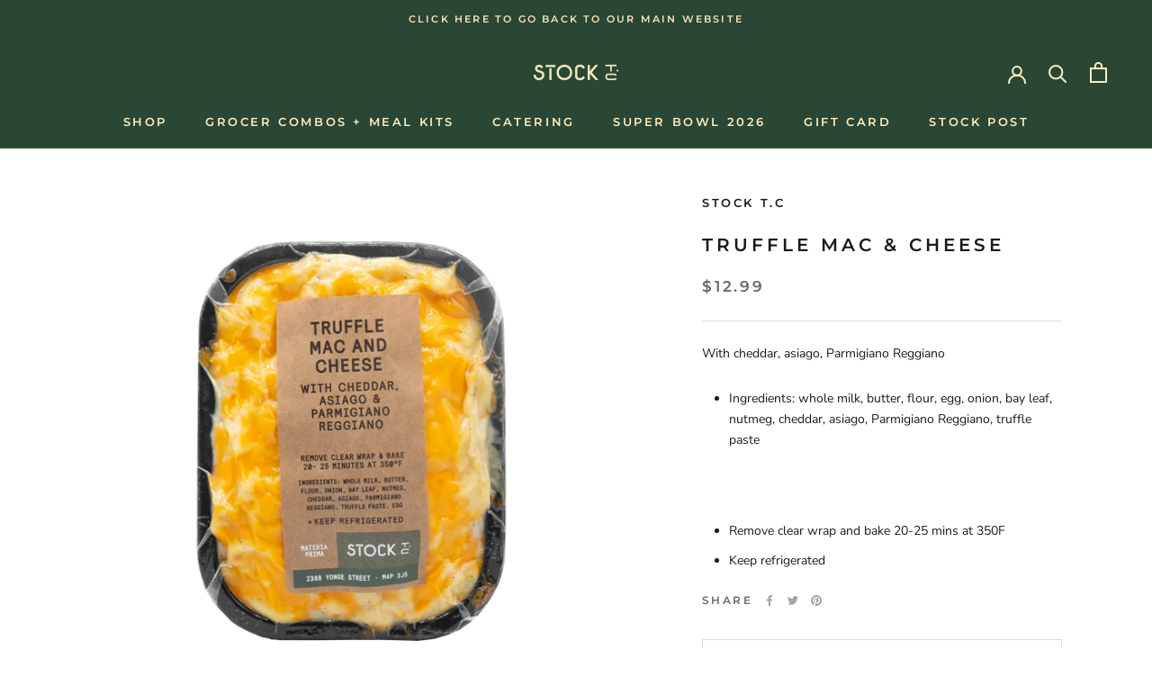

--- FILE ---
content_type: text/html; charset=utf-8
request_url: https://shopstocktc.com/products/truffle-mac-and-cheese
body_size: 34873
content:
<!doctype html>

<html class="no-js" lang="en">
  <head>
  <link rel="stylesheet" href="https://obscure-escarpment-2240.herokuapp.com/stylesheets/bcpo-front.css">
  <script>var bcpo_product={"id":6538165223614,"title":"Truffle Mac \u0026 Cheese","handle":"truffle-mac-and-cheese","description":"\u003cp\u003eWith cheddar, asiago, Parmigiano Reggiano\u003c\/p\u003e\n\u003cul\u003e\n\u003cli\u003eIngredients: whole milk, butter, flour, egg, onion, bay leaf, nutmeg, cheddar, asiago, Parmigiano Reggiano, truffle paste\u003cbr\u003e\n\u003c\/li\u003e\n\u003c\/ul\u003e\n\u003cp\u003e \u003c\/p\u003e\n\u003cul\u003e\n\u003cli\u003eRemove clear wrap and bake 20-25 mins at 350F\u003c\/li\u003e\n\u003cli\u003eKeep refrigerated\u003c\/li\u003e\n\u003c\/ul\u003e","published_at":"2021-02-25T12:45:54-05:00","created_at":"2021-02-25T12:45:53-05:00","vendor":"Stock T.C","type":"","tags":[],"price":1299,"price_min":1299,"price_max":2800,"available":true,"price_varies":true,"compare_at_price":null,"compare_at_price_min":0,"compare_at_price_max":0,"compare_at_price_varies":false,"variants":[{"id":39256476319934,"title":"Small 646g","option1":"Small 646g","option2":null,"option3":null,"sku":null,"requires_shipping":true,"taxable":false,"featured_image":{"id":27941607473342,"product_id":6538165223614,"position":1,"created_at":"2021-02-25T12:46:31-05:00","updated_at":"2021-09-16T16:35:56-04:00","alt":"STOCK T.C Truffle Mac and Cheese","width":3200,"height":3200,"src":"\/\/shopstocktc.com\/cdn\/shop\/products\/Truffle_Mac_and_Cheese_small_b9fee925-8d6b-4cbe-887a-d44d772b6d7c.png?v=1631824556","variant_ids":[39256476319934]},"available":true,"name":"Truffle Mac \u0026 Cheese - Small 646g","public_title":"Small 646g","options":["Small 646g"],"price":1299,"weight":0,"compare_at_price":null,"inventory_management":null,"barcode":null,"featured_media":{"alt":"STOCK T.C Truffle Mac and Cheese","id":20176918085822,"position":1,"preview_image":{"aspect_ratio":1.0,"height":3200,"width":3200,"src":"\/\/shopstocktc.com\/cdn\/shop\/products\/Truffle_Mac_and_Cheese_small_b9fee925-8d6b-4cbe-887a-d44d772b6d7c.png?v=1631824556"}},"requires_selling_plan":false,"selling_plan_allocations":[]},{"id":39256476352702,"title":"Large 1.1kg","option1":"Large 1.1kg","option2":null,"option3":null,"sku":null,"requires_shipping":true,"taxable":false,"featured_image":{"id":27941608456382,"product_id":6538165223614,"position":2,"created_at":"2021-02-25T12:46:40-05:00","updated_at":"2021-09-16T16:36:07-04:00","alt":"STOCK T.C Truffle Mac and Cheese Large","width":3200,"height":3200,"src":"\/\/shopstocktc.com\/cdn\/shop\/products\/Truffle_Mac_and_Cheese.png?v=1631824567","variant_ids":[39256476352702]},"available":true,"name":"Truffle Mac \u0026 Cheese - Large 1.1kg","public_title":"Large 1.1kg","options":["Large 1.1kg"],"price":2800,"weight":0,"compare_at_price":null,"inventory_management":null,"barcode":null,"featured_media":{"alt":"STOCK T.C Truffle Mac and Cheese Large","id":20176919331006,"position":2,"preview_image":{"aspect_ratio":1.0,"height":3200,"width":3200,"src":"\/\/shopstocktc.com\/cdn\/shop\/products\/Truffle_Mac_and_Cheese.png?v=1631824567"}},"requires_selling_plan":false,"selling_plan_allocations":[]}],"images":["\/\/shopstocktc.com\/cdn\/shop\/products\/Truffle_Mac_and_Cheese_small_b9fee925-8d6b-4cbe-887a-d44d772b6d7c.png?v=1631824556","\/\/shopstocktc.com\/cdn\/shop\/products\/Truffle_Mac_and_Cheese.png?v=1631824567"],"featured_image":"\/\/shopstocktc.com\/cdn\/shop\/products\/Truffle_Mac_and_Cheese_small_b9fee925-8d6b-4cbe-887a-d44d772b6d7c.png?v=1631824556","options":["Size"],"media":[{"alt":"STOCK T.C Truffle Mac and Cheese","id":20176918085822,"position":1,"preview_image":{"aspect_ratio":1.0,"height":3200,"width":3200,"src":"\/\/shopstocktc.com\/cdn\/shop\/products\/Truffle_Mac_and_Cheese_small_b9fee925-8d6b-4cbe-887a-d44d772b6d7c.png?v=1631824556"},"aspect_ratio":1.0,"height":3200,"media_type":"image","src":"\/\/shopstocktc.com\/cdn\/shop\/products\/Truffle_Mac_and_Cheese_small_b9fee925-8d6b-4cbe-887a-d44d772b6d7c.png?v=1631824556","width":3200},{"alt":"STOCK T.C Truffle Mac and Cheese Large","id":20176919331006,"position":2,"preview_image":{"aspect_ratio":1.0,"height":3200,"width":3200,"src":"\/\/shopstocktc.com\/cdn\/shop\/products\/Truffle_Mac_and_Cheese.png?v=1631824567"},"aspect_ratio":1.0,"height":3200,"media_type":"image","src":"\/\/shopstocktc.com\/cdn\/shop\/products\/Truffle_Mac_and_Cheese.png?v=1631824567","width":3200}],"requires_selling_plan":false,"selling_plan_groups":[],"content":"\u003cp\u003eWith cheddar, asiago, Parmigiano Reggiano\u003c\/p\u003e\n\u003cul\u003e\n\u003cli\u003eIngredients: whole milk, butter, flour, egg, onion, bay leaf, nutmeg, cheddar, asiago, Parmigiano Reggiano, truffle paste\u003cbr\u003e\n\u003c\/li\u003e\n\u003c\/ul\u003e\n\u003cp\u003e \u003c\/p\u003e\n\u003cul\u003e\n\u003cli\u003eRemove clear wrap and bake 20-25 mins at 350F\u003c\/li\u003e\n\u003cli\u003eKeep refrigerated\u003c\/li\u003e\n\u003c\/ul\u003e"};  var bcpo_settings={"fallback":"default","auto_select":"on","load_main_image":"on","replaceImage":"on","border_style":"round","tooltips":"show","sold_out_style":"transparent","theme":"light","jumbo_colors":"medium","jumbo_images":"medium","circle_swatches":"","inventory_style":"amazon","override_ajax":"on","add_price_addons":"on","money_format2":"${{amount}} CAD","money_format_without_currency":"${{amount}}","show_currency":"off","global_auto_image_options":"","global_color_options":"","global_colors":[{"key":"","value":"ecf42f"}],"shop_currency":"CAD"};var inventory_quantity = [];inventory_quantity.push(-22);inventory_quantity.push(-20);if(bcpo_product) { for (var i = 0; i < bcpo_product.variants.length; i += 1) { bcpo_product.variants[i].inventory_quantity = inventory_quantity[i]; }}window.bcpo = window.bcpo || {}; bcpo.cart = {"note":null,"attributes":{},"original_total_price":0,"total_price":0,"total_discount":0,"total_weight":0.0,"item_count":0,"items":[],"requires_shipping":false,"currency":"CAD","items_subtotal_price":0,"cart_level_discount_applications":[],"checkout_charge_amount":0}; bcpo.ogFormData = FormData; bcpo.money_with_currency_format = "${{amount}} CAD";bcpo.money_format = "${{amount}}";</script>

    <meta name="facebook-domain-verification" content="te609rqkwt6f4c95njeeia8t2z3l0i" />
    
    
    <meta charset="utf-8"> 
    <meta http-equiv="X-UA-Compatible" content="IE=edge,chrome=1">
    <meta name="viewport" content="width=device-width, initial-scale=1.0, height=device-height, minimum-scale=1.0, maximum-scale=1.0">
    <meta name="theme-color" content="">

    <title>
      Truffle Mac &amp; Cheese &ndash; STOCK T.C
    </title><meta name="description" content="With cheddar, asiago, Parmigiano Reggiano Ingredients: whole milk, butter, flour, egg, onion, bay leaf, nutmeg, cheddar, asiago, Parmigiano Reggiano, truffle paste   Remove clear wrap and bake 20-25 mins at 350F Keep refrigerated"><link rel="canonical" href="https://shopstocktc.com/products/truffle-mac-and-cheese"><link rel="shortcut icon" href="//shopstocktc.com/cdn/shop/files/favicon_stocktc-01_96x.png?v=1614974042" type="image/png"><meta property="og:type" content="product">
  <meta property="og:title" content="Truffle Mac &amp; Cheese"><meta property="og:image" content="http://shopstocktc.com/cdn/shop/products/Truffle_Mac_and_Cheese_small_b9fee925-8d6b-4cbe-887a-d44d772b6d7c.png?v=1631824556">
    <meta property="og:image:secure_url" content="https://shopstocktc.com/cdn/shop/products/Truffle_Mac_and_Cheese_small_b9fee925-8d6b-4cbe-887a-d44d772b6d7c.png?v=1631824556">
    <meta property="og:image:width" content="3200">
    <meta property="og:image:height" content="3200"><meta property="product:price:amount" content="12.99">
  <meta property="product:price:currency" content="CAD"><meta property="og:description" content="With cheddar, asiago, Parmigiano Reggiano Ingredients: whole milk, butter, flour, egg, onion, bay leaf, nutmeg, cheddar, asiago, Parmigiano Reggiano, truffle paste   Remove clear wrap and bake 20-25 mins at 350F Keep refrigerated"><meta property="og:url" content="https://shopstocktc.com/products/truffle-mac-and-cheese">
<meta property="og:site_name" content="STOCK T.C"><meta name="twitter:card" content="summary"><meta name="twitter:title" content="Truffle Mac &amp; Cheese">
  <meta name="twitter:description" content="With cheddar, asiago, Parmigiano Reggiano

Ingredients: whole milk, butter, flour, egg, onion, bay leaf, nutmeg, cheddar, asiago, Parmigiano Reggiano, truffle paste


 

Remove clear wrap and bake 20-25 mins at 350F
Keep refrigerated
">
  <meta name="twitter:image" content="https://shopstocktc.com/cdn/shop/products/Truffle_Mac_and_Cheese_small_b9fee925-8d6b-4cbe-887a-d44d772b6d7c_600x600_crop_center.png?v=1631824556">
    <style>
  @font-face {
  font-family: Montserrat;
  font-weight: 600;
  font-style: normal;
  font-display: fallback;
  src: url("//shopstocktc.com/cdn/fonts/montserrat/montserrat_n6.1326b3e84230700ef15b3a29fb520639977513e0.woff2") format("woff2"),
       url("//shopstocktc.com/cdn/fonts/montserrat/montserrat_n6.652f051080eb14192330daceed8cd53dfdc5ead9.woff") format("woff");
}

  @font-face {
  font-family: "Nunito Sans";
  font-weight: 400;
  font-style: normal;
  font-display: fallback;
  src: url("//shopstocktc.com/cdn/fonts/nunito_sans/nunitosans_n4.0276fe080df0ca4e6a22d9cb55aed3ed5ba6b1da.woff2") format("woff2"),
       url("//shopstocktc.com/cdn/fonts/nunito_sans/nunitosans_n4.b4964bee2f5e7fd9c3826447e73afe2baad607b7.woff") format("woff");
}


  @font-face {
  font-family: "Nunito Sans";
  font-weight: 700;
  font-style: normal;
  font-display: fallback;
  src: url("//shopstocktc.com/cdn/fonts/nunito_sans/nunitosans_n7.25d963ed46da26098ebeab731e90d8802d989fa5.woff2") format("woff2"),
       url("//shopstocktc.com/cdn/fonts/nunito_sans/nunitosans_n7.d32e3219b3d2ec82285d3027bd673efc61a996c8.woff") format("woff");
}

  @font-face {
  font-family: "Nunito Sans";
  font-weight: 400;
  font-style: italic;
  font-display: fallback;
  src: url("//shopstocktc.com/cdn/fonts/nunito_sans/nunitosans_i4.6e408730afac1484cf297c30b0e67c86d17fc586.woff2") format("woff2"),
       url("//shopstocktc.com/cdn/fonts/nunito_sans/nunitosans_i4.c9b6dcbfa43622b39a5990002775a8381942ae38.woff") format("woff");
}

  @font-face {
  font-family: "Nunito Sans";
  font-weight: 700;
  font-style: italic;
  font-display: fallback;
  src: url("//shopstocktc.com/cdn/fonts/nunito_sans/nunitosans_i7.8c1124729eec046a321e2424b2acf328c2c12139.woff2") format("woff2"),
       url("//shopstocktc.com/cdn/fonts/nunito_sans/nunitosans_i7.af4cda04357273e0996d21184432bcb14651a64d.woff") format("woff");
}


  :root {
    --heading-font-family : Montserrat, sans-serif;
    --heading-font-weight : 600;
    --heading-font-style  : normal;

    --text-font-family : "Nunito Sans", sans-serif;
    --text-font-weight : 400;
    --text-font-style  : normal;

    --base-text-font-size   : 14px;
    --default-text-font-size: 14px;--background          : #ffffff;
    --background-rgb      : 255, 255, 255;
    --light-background    : #ffffff;
    --light-background-rgb: 255, 255, 255;
    --heading-color       : #1c1b1b;
    --text-color          : #1c1b1b;
    --text-color-rgb      : 28, 27, 27;
    --text-color-light    : #6a6a6a;
    --text-color-light-rgb: 106, 106, 106;
    --link-color          : #6a6a6a;
    --link-color-rgb      : 106, 106, 106;
    --border-color        : #dddddd;
    --border-color-rgb    : 221, 221, 221;

    --button-background    : #50695e;
    --button-background-rgb: 80, 105, 94;
    --button-text-color    : #faeebd;

    --header-background       : #2a4634;
    --header-heading-color    : #faeebd;
    --header-light-text-color : #ffffff;
    --header-border-color     : #495f49;

    --footer-background    : #2a4634;
    --footer-text-color    : #ffffff;
    --footer-heading-color : #f5e7c0;
    --footer-border-color  : #4a6252;

    --navigation-background      : #2a4634;
    --navigation-background-rgb  : 42, 70, 52;
    --navigation-text-color      : #faeebd;
    --navigation-text-color-light: rgba(250, 238, 189, 0.5);
    --navigation-border-color    : rgba(250, 238, 189, 0.25);

    --newsletter-popup-background     : #2a4634;
    --newsletter-popup-text-color     : #faeebd;
    --newsletter-popup-text-color-rgb : 250, 238, 189;

    --secondary-elements-background       : #2a4634;
    --secondary-elements-background-rgb   : 42, 70, 52;
    --secondary-elements-text-color       : #faeebd;
    --secondary-elements-text-color-light : rgba(250, 238, 189, 0.5);
    --secondary-elements-border-color     : rgba(250, 238, 189, 0.25);

    --product-sale-price-color    : #f94c43;
    --product-sale-price-color-rgb: 249, 76, 67;

    /* Products */

    --horizontal-spacing-four-products-per-row: 60px;
        --horizontal-spacing-two-products-per-row : 60px;

    --vertical-spacing-four-products-per-row: 80px;
        --vertical-spacing-two-products-per-row : 100px;

    /* Animation */
    --drawer-transition-timing: cubic-bezier(0.645, 0.045, 0.355, 1);
    --header-base-height: 80px; /* We set a default for browsers that do not support CSS variables */

    /* Cursors */
    --cursor-zoom-in-svg    : url(//shopstocktc.com/cdn/shop/t/9/assets/cursor-zoom-in.svg?v=170532930330058140181670991563);
    --cursor-zoom-in-2x-svg : url(//shopstocktc.com/cdn/shop/t/9/assets/cursor-zoom-in-2x.svg?v=56685658183649387561670991563);
  }
</style>

<script>
  // IE11 does not have support for CSS variables, so we have to polyfill them
  if (!(((window || {}).CSS || {}).supports && window.CSS.supports('(--a: 0)'))) {
    const script = document.createElement('script');
    script.type = 'text/javascript';
    script.src = 'https://cdn.jsdelivr.net/npm/css-vars-ponyfill@2';
    script.onload = function() {
      cssVars({});
    };

    document.getElementsByTagName('head')[0].appendChild(script);
  }
</script>

    <script>window.performance && window.performance.mark && window.performance.mark('shopify.content_for_header.start');</script><meta id="shopify-digital-wallet" name="shopify-digital-wallet" content="/53171028158/digital_wallets/dialog">
<meta name="shopify-checkout-api-token" content="6a317431acc7f91d1d104ba7714ceaae">
<meta id="in-context-paypal-metadata" data-shop-id="53171028158" data-venmo-supported="false" data-environment="production" data-locale="en_US" data-paypal-v4="true" data-currency="CAD">
<link rel="alternate" type="application/json+oembed" href="https://shopstocktc.com/products/truffle-mac-and-cheese.oembed">
<script async="async" src="/checkouts/internal/preloads.js?locale=en-CA"></script>
<link rel="preconnect" href="https://shop.app" crossorigin="anonymous">
<script async="async" src="https://shop.app/checkouts/internal/preloads.js?locale=en-CA&shop_id=53171028158" crossorigin="anonymous"></script>
<script id="apple-pay-shop-capabilities" type="application/json">{"shopId":53171028158,"countryCode":"CA","currencyCode":"CAD","merchantCapabilities":["supports3DS"],"merchantId":"gid:\/\/shopify\/Shop\/53171028158","merchantName":"STOCK T.C","requiredBillingContactFields":["postalAddress","email","phone"],"requiredShippingContactFields":["postalAddress","email","phone"],"shippingType":"shipping","supportedNetworks":["visa","masterCard","amex","interac","jcb"],"total":{"type":"pending","label":"STOCK T.C","amount":"1.00"},"shopifyPaymentsEnabled":true,"supportsSubscriptions":true}</script>
<script id="shopify-features" type="application/json">{"accessToken":"6a317431acc7f91d1d104ba7714ceaae","betas":["rich-media-storefront-analytics"],"domain":"shopstocktc.com","predictiveSearch":true,"shopId":53171028158,"locale":"en"}</script>
<script>var Shopify = Shopify || {};
Shopify.shop = "stock-t-c.myshopify.com";
Shopify.locale = "en";
Shopify.currency = {"active":"CAD","rate":"1.0"};
Shopify.country = "CA";
Shopify.theme = {"name":"Copy of Zapiet 2.0 - Copy of Prestige","id":136697643254,"schema_name":"Prestige","schema_version":"4.13.0","theme_store_id":855,"role":"main"};
Shopify.theme.handle = "null";
Shopify.theme.style = {"id":null,"handle":null};
Shopify.cdnHost = "shopstocktc.com/cdn";
Shopify.routes = Shopify.routes || {};
Shopify.routes.root = "/";</script>
<script type="module">!function(o){(o.Shopify=o.Shopify||{}).modules=!0}(window);</script>
<script>!function(o){function n(){var o=[];function n(){o.push(Array.prototype.slice.apply(arguments))}return n.q=o,n}var t=o.Shopify=o.Shopify||{};t.loadFeatures=n(),t.autoloadFeatures=n()}(window);</script>
<script>
  window.ShopifyPay = window.ShopifyPay || {};
  window.ShopifyPay.apiHost = "shop.app\/pay";
  window.ShopifyPay.redirectState = null;
</script>
<script id="shop-js-analytics" type="application/json">{"pageType":"product"}</script>
<script defer="defer" async type="module" src="//shopstocktc.com/cdn/shopifycloud/shop-js/modules/v2/client.init-shop-cart-sync_WVOgQShq.en.esm.js"></script>
<script defer="defer" async type="module" src="//shopstocktc.com/cdn/shopifycloud/shop-js/modules/v2/chunk.common_C_13GLB1.esm.js"></script>
<script defer="defer" async type="module" src="//shopstocktc.com/cdn/shopifycloud/shop-js/modules/v2/chunk.modal_CLfMGd0m.esm.js"></script>
<script type="module">
  await import("//shopstocktc.com/cdn/shopifycloud/shop-js/modules/v2/client.init-shop-cart-sync_WVOgQShq.en.esm.js");
await import("//shopstocktc.com/cdn/shopifycloud/shop-js/modules/v2/chunk.common_C_13GLB1.esm.js");
await import("//shopstocktc.com/cdn/shopifycloud/shop-js/modules/v2/chunk.modal_CLfMGd0m.esm.js");

  window.Shopify.SignInWithShop?.initShopCartSync?.({"fedCMEnabled":true,"windoidEnabled":true});

</script>
<script>
  window.Shopify = window.Shopify || {};
  if (!window.Shopify.featureAssets) window.Shopify.featureAssets = {};
  window.Shopify.featureAssets['shop-js'] = {"shop-cart-sync":["modules/v2/client.shop-cart-sync_DuR37GeY.en.esm.js","modules/v2/chunk.common_C_13GLB1.esm.js","modules/v2/chunk.modal_CLfMGd0m.esm.js"],"init-fed-cm":["modules/v2/client.init-fed-cm_BucUoe6W.en.esm.js","modules/v2/chunk.common_C_13GLB1.esm.js","modules/v2/chunk.modal_CLfMGd0m.esm.js"],"shop-toast-manager":["modules/v2/client.shop-toast-manager_B0JfrpKj.en.esm.js","modules/v2/chunk.common_C_13GLB1.esm.js","modules/v2/chunk.modal_CLfMGd0m.esm.js"],"init-shop-cart-sync":["modules/v2/client.init-shop-cart-sync_WVOgQShq.en.esm.js","modules/v2/chunk.common_C_13GLB1.esm.js","modules/v2/chunk.modal_CLfMGd0m.esm.js"],"shop-button":["modules/v2/client.shop-button_B_U3bv27.en.esm.js","modules/v2/chunk.common_C_13GLB1.esm.js","modules/v2/chunk.modal_CLfMGd0m.esm.js"],"init-windoid":["modules/v2/client.init-windoid_DuP9q_di.en.esm.js","modules/v2/chunk.common_C_13GLB1.esm.js","modules/v2/chunk.modal_CLfMGd0m.esm.js"],"shop-cash-offers":["modules/v2/client.shop-cash-offers_BmULhtno.en.esm.js","modules/v2/chunk.common_C_13GLB1.esm.js","modules/v2/chunk.modal_CLfMGd0m.esm.js"],"pay-button":["modules/v2/client.pay-button_CrPSEbOK.en.esm.js","modules/v2/chunk.common_C_13GLB1.esm.js","modules/v2/chunk.modal_CLfMGd0m.esm.js"],"init-customer-accounts":["modules/v2/client.init-customer-accounts_jNk9cPYQ.en.esm.js","modules/v2/client.shop-login-button_DJ5ldayH.en.esm.js","modules/v2/chunk.common_C_13GLB1.esm.js","modules/v2/chunk.modal_CLfMGd0m.esm.js"],"avatar":["modules/v2/client.avatar_BTnouDA3.en.esm.js"],"checkout-modal":["modules/v2/client.checkout-modal_pBPyh9w8.en.esm.js","modules/v2/chunk.common_C_13GLB1.esm.js","modules/v2/chunk.modal_CLfMGd0m.esm.js"],"init-shop-for-new-customer-accounts":["modules/v2/client.init-shop-for-new-customer-accounts_BUoCy7a5.en.esm.js","modules/v2/client.shop-login-button_DJ5ldayH.en.esm.js","modules/v2/chunk.common_C_13GLB1.esm.js","modules/v2/chunk.modal_CLfMGd0m.esm.js"],"init-customer-accounts-sign-up":["modules/v2/client.init-customer-accounts-sign-up_CnczCz9H.en.esm.js","modules/v2/client.shop-login-button_DJ5ldayH.en.esm.js","modules/v2/chunk.common_C_13GLB1.esm.js","modules/v2/chunk.modal_CLfMGd0m.esm.js"],"init-shop-email-lookup-coordinator":["modules/v2/client.init-shop-email-lookup-coordinator_CzjY5t9o.en.esm.js","modules/v2/chunk.common_C_13GLB1.esm.js","modules/v2/chunk.modal_CLfMGd0m.esm.js"],"shop-follow-button":["modules/v2/client.shop-follow-button_CsYC63q7.en.esm.js","modules/v2/chunk.common_C_13GLB1.esm.js","modules/v2/chunk.modal_CLfMGd0m.esm.js"],"shop-login-button":["modules/v2/client.shop-login-button_DJ5ldayH.en.esm.js","modules/v2/chunk.common_C_13GLB1.esm.js","modules/v2/chunk.modal_CLfMGd0m.esm.js"],"shop-login":["modules/v2/client.shop-login_B9ccPdmx.en.esm.js","modules/v2/chunk.common_C_13GLB1.esm.js","modules/v2/chunk.modal_CLfMGd0m.esm.js"],"lead-capture":["modules/v2/client.lead-capture_D0K_KgYb.en.esm.js","modules/v2/chunk.common_C_13GLB1.esm.js","modules/v2/chunk.modal_CLfMGd0m.esm.js"],"payment-terms":["modules/v2/client.payment-terms_BWmiNN46.en.esm.js","modules/v2/chunk.common_C_13GLB1.esm.js","modules/v2/chunk.modal_CLfMGd0m.esm.js"]};
</script>
<script>(function() {
  var isLoaded = false;
  function asyncLoad() {
    if (isLoaded) return;
    isLoaded = true;
    var urls = ["https:\/\/chimpstatic.com\/mcjs-connected\/js\/users\/b95a8cc028121af0c368355a1\/eeb293706eb3df56e46f4174c.js?shop=stock-t-c.myshopify.com","\/\/cdn.shopify.com\/proxy\/d873cf98b8733a5dbe6965cc485149bf97f34d5f2d1ddcf55793f68962da08b2\/obscure-escarpment-2240.herokuapp.com\/js\/best_custom_product_options.js?shop=stock-t-c.myshopify.com\u0026sp-cache-control=cHVibGljLCBtYXgtYWdlPTkwMA","https:\/\/cdn.s3.pop-convert.com\/pcjs.production.min.js?unique_id=stock-t-c.myshopify.com\u0026shop=stock-t-c.myshopify.com","https:\/\/script.pop-convert.com\/new-micro\/production.pc.min.js?unique_id=stock-t-c.myshopify.com\u0026shop=stock-t-c.myshopify.com","\/\/backinstock.useamp.com\/widget\/37599_1767156383.js?category=bis\u0026v=6\u0026shop=stock-t-c.myshopify.com"];
    for (var i = 0; i < urls.length; i++) {
      var s = document.createElement('script');
      s.type = 'text/javascript';
      s.async = true;
      s.src = urls[i];
      var x = document.getElementsByTagName('script')[0];
      x.parentNode.insertBefore(s, x);
    }
  };
  if(window.attachEvent) {
    window.attachEvent('onload', asyncLoad);
  } else {
    window.addEventListener('load', asyncLoad, false);
  }
})();</script>
<script id="__st">var __st={"a":53171028158,"offset":-18000,"reqid":"fa77f6a6-c32d-4bed-a82b-43f45513a273-1769705830","pageurl":"shopstocktc.com\/products\/truffle-mac-and-cheese","u":"4a3a1b3767ca","p":"product","rtyp":"product","rid":6538165223614};</script>
<script>window.ShopifyPaypalV4VisibilityTracking = true;</script>
<script id="captcha-bootstrap">!function(){'use strict';const t='contact',e='account',n='new_comment',o=[[t,t],['blogs',n],['comments',n],[t,'customer']],c=[[e,'customer_login'],[e,'guest_login'],[e,'recover_customer_password'],[e,'create_customer']],r=t=>t.map((([t,e])=>`form[action*='/${t}']:not([data-nocaptcha='true']) input[name='form_type'][value='${e}']`)).join(','),a=t=>()=>t?[...document.querySelectorAll(t)].map((t=>t.form)):[];function s(){const t=[...o],e=r(t);return a(e)}const i='password',u='form_key',d=['recaptcha-v3-token','g-recaptcha-response','h-captcha-response',i],f=()=>{try{return window.sessionStorage}catch{return}},m='__shopify_v',_=t=>t.elements[u];function p(t,e,n=!1){try{const o=window.sessionStorage,c=JSON.parse(o.getItem(e)),{data:r}=function(t){const{data:e,action:n}=t;return t[m]||n?{data:e,action:n}:{data:t,action:n}}(c);for(const[e,n]of Object.entries(r))t.elements[e]&&(t.elements[e].value=n);n&&o.removeItem(e)}catch(o){console.error('form repopulation failed',{error:o})}}const l='form_type',E='cptcha';function T(t){t.dataset[E]=!0}const w=window,h=w.document,L='Shopify',v='ce_forms',y='captcha';let A=!1;((t,e)=>{const n=(g='f06e6c50-85a8-45c8-87d0-21a2b65856fe',I='https://cdn.shopify.com/shopifycloud/storefront-forms-hcaptcha/ce_storefront_forms_captcha_hcaptcha.v1.5.2.iife.js',D={infoText:'Protected by hCaptcha',privacyText:'Privacy',termsText:'Terms'},(t,e,n)=>{const o=w[L][v],c=o.bindForm;if(c)return c(t,g,e,D).then(n);var r;o.q.push([[t,g,e,D],n]),r=I,A||(h.body.append(Object.assign(h.createElement('script'),{id:'captcha-provider',async:!0,src:r})),A=!0)});var g,I,D;w[L]=w[L]||{},w[L][v]=w[L][v]||{},w[L][v].q=[],w[L][y]=w[L][y]||{},w[L][y].protect=function(t,e){n(t,void 0,e),T(t)},Object.freeze(w[L][y]),function(t,e,n,w,h,L){const[v,y,A,g]=function(t,e,n){const i=e?o:[],u=t?c:[],d=[...i,...u],f=r(d),m=r(i),_=r(d.filter((([t,e])=>n.includes(e))));return[a(f),a(m),a(_),s()]}(w,h,L),I=t=>{const e=t.target;return e instanceof HTMLFormElement?e:e&&e.form},D=t=>v().includes(t);t.addEventListener('submit',(t=>{const e=I(t);if(!e)return;const n=D(e)&&!e.dataset.hcaptchaBound&&!e.dataset.recaptchaBound,o=_(e),c=g().includes(e)&&(!o||!o.value);(n||c)&&t.preventDefault(),c&&!n&&(function(t){try{if(!f())return;!function(t){const e=f();if(!e)return;const n=_(t);if(!n)return;const o=n.value;o&&e.removeItem(o)}(t);const e=Array.from(Array(32),(()=>Math.random().toString(36)[2])).join('');!function(t,e){_(t)||t.append(Object.assign(document.createElement('input'),{type:'hidden',name:u})),t.elements[u].value=e}(t,e),function(t,e){const n=f();if(!n)return;const o=[...t.querySelectorAll(`input[type='${i}']`)].map((({name:t})=>t)),c=[...d,...o],r={};for(const[a,s]of new FormData(t).entries())c.includes(a)||(r[a]=s);n.setItem(e,JSON.stringify({[m]:1,action:t.action,data:r}))}(t,e)}catch(e){console.error('failed to persist form',e)}}(e),e.submit())}));const S=(t,e)=>{t&&!t.dataset[E]&&(n(t,e.some((e=>e===t))),T(t))};for(const o of['focusin','change'])t.addEventListener(o,(t=>{const e=I(t);D(e)&&S(e,y())}));const B=e.get('form_key'),M=e.get(l),P=B&&M;t.addEventListener('DOMContentLoaded',(()=>{const t=y();if(P)for(const e of t)e.elements[l].value===M&&p(e,B);[...new Set([...A(),...v().filter((t=>'true'===t.dataset.shopifyCaptcha))])].forEach((e=>S(e,t)))}))}(h,new URLSearchParams(w.location.search),n,t,e,['guest_login'])})(!0,!0)}();</script>
<script integrity="sha256-4kQ18oKyAcykRKYeNunJcIwy7WH5gtpwJnB7kiuLZ1E=" data-source-attribution="shopify.loadfeatures" defer="defer" src="//shopstocktc.com/cdn/shopifycloud/storefront/assets/storefront/load_feature-a0a9edcb.js" crossorigin="anonymous"></script>
<script crossorigin="anonymous" defer="defer" src="//shopstocktc.com/cdn/shopifycloud/storefront/assets/shopify_pay/storefront-65b4c6d7.js?v=20250812"></script>
<script data-source-attribution="shopify.dynamic_checkout.dynamic.init">var Shopify=Shopify||{};Shopify.PaymentButton=Shopify.PaymentButton||{isStorefrontPortableWallets:!0,init:function(){window.Shopify.PaymentButton.init=function(){};var t=document.createElement("script");t.src="https://shopstocktc.com/cdn/shopifycloud/portable-wallets/latest/portable-wallets.en.js",t.type="module",document.head.appendChild(t)}};
</script>
<script data-source-attribution="shopify.dynamic_checkout.buyer_consent">
  function portableWalletsHideBuyerConsent(e){var t=document.getElementById("shopify-buyer-consent"),n=document.getElementById("shopify-subscription-policy-button");t&&n&&(t.classList.add("hidden"),t.setAttribute("aria-hidden","true"),n.removeEventListener("click",e))}function portableWalletsShowBuyerConsent(e){var t=document.getElementById("shopify-buyer-consent"),n=document.getElementById("shopify-subscription-policy-button");t&&n&&(t.classList.remove("hidden"),t.removeAttribute("aria-hidden"),n.addEventListener("click",e))}window.Shopify?.PaymentButton&&(window.Shopify.PaymentButton.hideBuyerConsent=portableWalletsHideBuyerConsent,window.Shopify.PaymentButton.showBuyerConsent=portableWalletsShowBuyerConsent);
</script>
<script data-source-attribution="shopify.dynamic_checkout.cart.bootstrap">document.addEventListener("DOMContentLoaded",(function(){function t(){return document.querySelector("shopify-accelerated-checkout-cart, shopify-accelerated-checkout")}if(t())Shopify.PaymentButton.init();else{new MutationObserver((function(e,n){t()&&(Shopify.PaymentButton.init(),n.disconnect())})).observe(document.body,{childList:!0,subtree:!0})}}));
</script>
<link id="shopify-accelerated-checkout-styles" rel="stylesheet" media="screen" href="https://shopstocktc.com/cdn/shopifycloud/portable-wallets/latest/accelerated-checkout-backwards-compat.css" crossorigin="anonymous">
<style id="shopify-accelerated-checkout-cart">
        #shopify-buyer-consent {
  margin-top: 1em;
  display: inline-block;
  width: 100%;
}

#shopify-buyer-consent.hidden {
  display: none;
}

#shopify-subscription-policy-button {
  background: none;
  border: none;
  padding: 0;
  text-decoration: underline;
  font-size: inherit;
  cursor: pointer;
}

#shopify-subscription-policy-button::before {
  box-shadow: none;
}

      </style>

<script>window.performance && window.performance.mark && window.performance.mark('shopify.content_for_header.end');</script>
  <script id="vopo-head">(function () {
	if (((document.documentElement.innerHTML.includes('asyncLoad') && !document.documentElement.innerHTML.includes('\\/obscure' + '-escarpment-2240')) || (window.bcpo && bcpo.disabled)) && !window.location.href.match(/[&?]yesbcpo/)) return;
	var script = document.createElement('script');
	var reg = new RegExp('\\\\/\\\\/cdn\\.shopify\\.com\\\\/proxy\\\\/[a-z0-9]+\\\\/obscure-escarpment-2240\\.herokuapp\\.com\\\\/js\\\\/best_custom_product_options\\.js[^"]+');
	var match = reg.exec(document.documentElement.innerHTML);
	script.src = match[0].split('\\').join('').replace('%3f', '?').replace('u0026', '&');
	var vopoHead = document.getElementById('vopo-head'); vopoHead.parentNode.insertBefore(script, vopoHead);
})();
</script>

    <link rel="stylesheet" href="//shopstocktc.com/cdn/shop/t/9/assets/theme.css?v=131945266654235767951670991563">

    <script>// This allows to expose several variables to the global scope, to be used in scripts
      window.theme = {
        pageType: "product",
        moneyFormat: "${{amount}}",
        moneyWithCurrencyFormat: "${{amount}} CAD",
        productImageSize: "square",
        searchMode: "product",
        showPageTransition: false,
        showElementStaggering: false,
        showImageZooming: true
      };

      window.routes = {
        rootUrl: "\/",
        rootUrlWithoutSlash: '',
        cartUrl: "\/cart",
        cartAddUrl: "\/cart\/add",
        cartChangeUrl: "\/cart\/change",
        searchUrl: "\/search",
        productRecommendationsUrl: "\/recommendations\/products"
      };

      window.languages = {
        cartAddNote: "Add Order Note",
        cartEditNote: "Edit Order Note",
        productImageLoadingError: "This image could not be loaded. Please try to reload the page.",
        productFormAddToCart: "Add to cart",
        productFormUnavailable: "Unavailable",
        productFormSoldOut: "Sold Out",
        shippingEstimatorOneResult: "1 option available:",
        shippingEstimatorMoreResults: "{{count}} options available:",
        shippingEstimatorNoResults: "No shipping could be found"
      };

      window.lazySizesConfig = {
        loadHidden: false,
        hFac: 0.5,
        expFactor: 2,
        ricTimeout: 150,
        lazyClass: 'Image--lazyLoad',
        loadingClass: 'Image--lazyLoading',
        loadedClass: 'Image--lazyLoaded'
      };

      document.documentElement.className = document.documentElement.className.replace('no-js', 'js');
      document.documentElement.style.setProperty('--window-height', window.innerHeight + 'px');

      // We do a quick detection of some features (we could use Modernizr but for so little...)
      (function() {
        document.documentElement.className += ((window.CSS && window.CSS.supports('(position: sticky) or (position: -webkit-sticky)')) ? ' supports-sticky' : ' no-supports-sticky');
        document.documentElement.className += (window.matchMedia('(-moz-touch-enabled: 1), (hover: none)')).matches ? ' no-supports-hover' : ' supports-hover';
      }());
    </script>

    <script src="//shopstocktc.com/cdn/shop/t/9/assets/lazysizes.min.js?v=174358363404432586981670991563" async></script><script src="https://polyfill-fastly.net/v3/polyfill.min.js?unknown=polyfill&features=fetch,Element.prototype.closest,Element.prototype.remove,Element.prototype.classList,Array.prototype.includes,Array.prototype.fill,Object.assign,CustomEvent,IntersectionObserver,IntersectionObserverEntry,URL" defer></script>
    <script src="//shopstocktc.com/cdn/shop/t/9/assets/libs.min.js?v=26178543184394469741670991563" defer></script>
    <script src="//shopstocktc.com/cdn/shop/t/9/assets/theme.js?v=132041115478273564081670991563" defer></script>
    <script src="//shopstocktc.com/cdn/shop/t/9/assets/custom.js?v=183944157590872491501670991563" defer></script>

    <script>
      (function () {
        window.onpageshow = function() {
          if (window.theme.showPageTransition) {
            var pageTransition = document.querySelector('.PageTransition');

            if (pageTransition) {
              pageTransition.style.visibility = 'visible';
              pageTransition.style.opacity = '0';
            }
          }

          // NOTE: Commented out as instructed by Zapiet
          // See: https://zapiet.freshdesk.com/en/support/solutions/articles/60000618996-prestige-setup-instructions
          // When the page is loaded from the cache, we have to reload the cart content
          // document.documentElement.dispatchEvent(new CustomEvent('cart:refresh', {
          //  bubbles: true
          // }));
        };
      })();
    </script>

    
  <script type="application/ld+json">
  {
    "@context": "http://schema.org",
    "@type": "Product",
    "offers": [{
          "@type": "Offer",
          "name": "Small 646g",
          "availability":"https://schema.org/InStock",
          "price": 12.99,
          "priceCurrency": "CAD",
          "priceValidUntil": "2026-02-08","url": "/products/truffle-mac-and-cheese?variant=39256476319934"
        },
{
          "@type": "Offer",
          "name": "Large 1.1kg",
          "availability":"https://schema.org/InStock",
          "price": 28.0,
          "priceCurrency": "CAD",
          "priceValidUntil": "2026-02-08","url": "/products/truffle-mac-and-cheese?variant=39256476352702"
        }
],
    "brand": {
      "name": "Stock T.C"
    },
    "name": "Truffle Mac \u0026 Cheese",
    "description": "With cheddar, asiago, Parmigiano Reggiano\n\nIngredients: whole milk, butter, flour, egg, onion, bay leaf, nutmeg, cheddar, asiago, Parmigiano Reggiano, truffle paste\n\n\n \n\nRemove clear wrap and bake 20-25 mins at 350F\nKeep refrigerated\n",
    "category": "",
    "url": "/products/truffle-mac-and-cheese",
    "sku": null,
    "image": {
      "@type": "ImageObject",
      "url": "https://shopstocktc.com/cdn/shop/products/Truffle_Mac_and_Cheese_small_b9fee925-8d6b-4cbe-887a-d44d772b6d7c_1024x.png?v=1631824556",
      "image": "https://shopstocktc.com/cdn/shop/products/Truffle_Mac_and_Cheese_small_b9fee925-8d6b-4cbe-887a-d44d772b6d7c_1024x.png?v=1631824556",
      "name": "STOCK T.C Truffle Mac and Cheese",
      "width": "1024",
      "height": "1024"
    }
  }
  </script>



  <script type="application/ld+json">
  {
    "@context": "http://schema.org",
    "@type": "BreadcrumbList",
  "itemListElement": [{
      "@type": "ListItem",
      "position": 1,
      "name": "Translation missing: en.general.breadcrumb.home",
      "item": "https://shopstocktc.com"
    },{
          "@type": "ListItem",
          "position": 2,
          "name": "Truffle Mac \u0026 Cheese",
          "item": "https://shopstocktc.com/products/truffle-mac-and-cheese"
        }]
  }
  </script>

    
  <!-- Zapiet | Store Pickup + Delivery -->

<!-- Zapiet | Store Pickup + Delivery -->
  

<!-- BEGIN app block: shopify://apps/zapiet-pickup-delivery/blocks/app-embed/5599aff0-8af1-473a-a372-ecd72a32b4d5 -->









    <style>#storePickupApp {.checkoutMethodContainer .locations .location input[type=radio] {
  max-width: 20px !important;
}
}</style>




<script type="text/javascript">
    var zapietTranslations = {};

    window.ZapietMethods = {"delivery":{"active":true,"enabled":true,"name":"Delivery","sort":0,"status":{"condition":"price","operator":"morethan","value":0,"enabled":true,"product_conditions":{"enabled":false,"value":"Catering","enable":false,"property":"collections","hide_button":false}},"button":{"type":"default","default":null,"hover":"","active":null}},"pickup":{"active":false,"enabled":true,"name":"Pickup","sort":1,"status":{"condition":"price","operator":"morethan","value":0,"enabled":true,"product_conditions":{"enabled":false,"value":"Delivery Only,Shipping Only","enable":false,"property":"tags","hide_button":false}},"button":{"type":"default","default":null,"hover":"","active":null}},"shipping":{"active":false,"enabled":false,"name":"Shipping","sort":1,"status":{"condition":"price","operator":"morethan","value":0,"enabled":true,"product_conditions":{"enabled":false,"value":"Delivery Only,Pickup Only","enable":false,"property":"tags","hide_button":false}},"button":{"type":"default","default":null,"hover":"","active":null}}}
    window.ZapietEvent = {
        listen: function(eventKey, callback) {
            if (!this.listeners) {
                this.listeners = [];
            }
            this.listeners.push({
                eventKey: eventKey,
                callback: callback
            });
        },
    };

    

    
        
        var language_settings = {"enable_app":true,"enable_geo_search_for_pickups":false,"pickup_region_filter_enabled":false,"pickup_region_filter_field":null,"currency":"CAD","weight_format":"kg","pickup.enable_map":true,"delivery_validation_method":"no_validation","base_country_name":"Canada","base_country_code":"CA","method_display_style":"default","default_method_display_style":"classic","date_format":"l, F j, Y","time_format":"h:i A","week_day_start":"Sun","pickup_address_format":"<span class=\"name\"><strong>{{company_name}}</strong></span>\n​\n<span class=\"address\">{{address_line_1}}<br>{{city}}, {{postal_code}}</span>\n​\n<span class=\"distance\">{{distance}}</span>{{more_information}}","rates_enabled":true,"payment_customization_enabled":false,"distance_format":"km","enable_delivery_address_autocompletion":false,"enable_delivery_current_location":false,"enable_pickup_address_autocompletion":false,"pickup_date_picker_enabled":true,"pickup_time_picker_enabled":true,"delivery_note_enabled":true,"delivery_note_required":false,"delivery_date_picker_enabled":true,"delivery_time_picker_enabled":true,"shipping.date_picker_enabled":true,"delivery_validate_cart":false,"pickup_validate_cart":false,"gmak":"QUl6YVN5QnNQMlpCeVd1S2d6VS1NQ1lMMnJUQ1ZjN3F4MXdkNldJ","enable_checkout_locale":true,"enable_checkout_url":true,"disable_widget_for_digital_items":true,"disable_widget_for_product_handles":"gift-card","colors":{"widget_active_background_color":null,"widget_active_border_color":null,"widget_active_icon_color":null,"widget_active_text_color":null,"widget_inactive_background_color":null,"widget_inactive_border_color":null,"widget_inactive_icon_color":null,"widget_inactive_text_color":null},"delivery_validator":{"enabled":false,"show_on_page_load":true,"sticky":true},"checkout":{"delivery":{"discount_code":null,"prepopulate_shipping_address":true,"preselect_first_available_time":false},"pickup":{"discount_code":null,"prepopulate_shipping_address":true,"customer_phone_required":false,"preselect_first_location":true,"preselect_first_available_time":true},"shipping":{"discount_code":null}},"day_name_attribute_enabled":true,"methods":{"delivery":{"active":true,"enabled":true,"name":"Delivery","sort":0,"status":{"condition":"price","operator":"morethan","value":0,"enabled":true,"product_conditions":{"enabled":false,"value":"Catering","enable":false,"property":"collections","hide_button":false}},"button":{"type":"default","default":null,"hover":"","active":null}},"pickup":{"active":false,"enabled":true,"name":"Pickup","sort":1,"status":{"condition":"price","operator":"morethan","value":0,"enabled":true,"product_conditions":{"enabled":false,"value":"Delivery Only,Shipping Only","enable":false,"property":"tags","hide_button":false}},"button":{"type":"default","default":null,"hover":"","active":null}},"shipping":{"active":false,"enabled":false,"name":"Shipping","sort":1,"status":{"condition":"price","operator":"morethan","value":0,"enabled":true,"product_conditions":{"enabled":false,"value":"Delivery Only,Pickup Only","enable":false,"property":"tags","hide_button":false}},"button":{"type":"default","default":null,"hover":"","active":null}}},"translations":{"methods":{"shipping":"Shipping","pickup":"Pickups","delivery":"Delivery"},"calendar":{"january":"January","february":"February","march":"March","april":"April","may":"May","june":"June","july":"July","august":"August","september":"September","october":"October","november":"November","december":"December","sunday":"Sun","monday":"Mon","tuesday":"Tue","wednesday":"Wed","thursday":"Thu","friday":"Fri","saturday":"Sat","today":"","close":"","labelMonthNext":"Next month","labelMonthPrev":"Previous month","labelMonthSelect":"Select a month","labelYearSelect":"Select a year","and":"and","between":"between"},"pickup":{"heading":"Store Pickup","note":"","location_placeholder":"Enter your postal code ...","filter_by_region_placeholder":"Filter by state/province","location_label":"Choose a location.","datepicker_label":"Choose a date and time.","date_time_output":"{{DATE}} at {{TIME}}","datepicker_placeholder":"Choose a date and time.","locations_found":"Please select a pickup location:","no_locations_found":"Sorry, pickup is not available for your selected items.","no_locations_region":"Sorry, pickup is not available in your region.","no_date_time_selected":"Please select a date & time.","checkout_button":"Checkout","could_not_find_location":"Sorry, we could not find your location.","checkout_error":"Please select a date and time for pickup.","more_information":"More information","opening_hours":"Opening hours","dates_not_available":"Sorry, your selected items are not currently available for pickup.","min_order_total":"Minimum order value for pickup is $0.00","min_order_weight":"Minimum order weight for pickup is {{ weight }}","max_order_total":"Maximum order value for pickup is $0.00","max_order_weight":"Maximum order weight for pickup is {{ weight }}","cart_eligibility_error":"Sorry, pickup is not available for your selected items.","location_error":"Please select a pickup location.","preselect_first_available_time":"Select a time","method_not_available":"Not available"},"delivery":{"heading":"Local Delivery","note":"Enter your postal code to check if you are eligible for local delivery:","location_placeholder":"Enter your postal code ...","datepicker_label":"Choose a date and time.","datepicker_placeholder":"Choose a date and time.","date_time_output":"{{DATE}} between {{SLOT_START_TIME}} and {{SLOT_END_TIME}}","available":"Great! You are eligible for delivery.","not_available":"Sorry, delivery is not available in your area.","no_date_time_selected":"Please select a date & time for pickup.","checkout_button":"Checkout","could_not_find_location":"Sorry, we could not find your location.","checkout_error":"Please enter a valid zipcode and select your preferred date and time for delivery.","cart_eligibility_error":"Sorry, delivery is not available for your selected items.","dates_not_available":"Sorry, your selected items are not currently available for delivery.","min_order_total":"Minimum order value for delivery is $0.00","min_order_weight":"Minimum order weight for delivery is {{ weight }}","max_order_total":"Maximum order value for delivery is $0.00","max_order_weight":"Maximum order weight for delivery is {{ weight }}","delivery_validator_prelude":"Do we deliver?","delivery_validator_placeholder":"Enter your postal code ...","delivery_validator_button_label":"Go","delivery_validator_eligible_heading":"Great, we deliver to your area!","delivery_validator_eligible_content":"To start shopping just click the button below","delivery_validator_eligible_button_label":"Continue shopping","delivery_validator_not_eligible_heading":"Sorry, we do not deliver to your area","delivery_validator_not_eligible_content":"You are more then welcome to continue browsing our store","delivery_validator_not_eligible_button_label":"Continue shopping","delivery_validator_error_heading":"An error occured","delivery_validator_error_content":"Sorry, it looks like we have encountered an unexpected error. Please try again.","delivery_validator_error_button_label":"Continue shopping","delivery_note_label":"Please enter delivery instructions (optional)","delivery_note_label_required":"Please enter delivery instructions (required)","delivery_note_error":"Please enter delivery instructions","delivery_validator_eligible_button_link":"#","delivery_validator_not_eligible_button_link":"#","delivery_validator_error_button_link":"#","preselect_first_available_time":"Select a time","method_not_available":"Not available"},"shipping":{"heading":"Shipping","note":"Please click the checkout button to continue.","checkout_button":"Checkout","datepicker_placeholder":"Choose a date.","checkout_error":"Please choose a date for shipping.","min_order_total":"Minimum order value for shipping is $0.00","min_order_weight":"Minimum order weight for shipping is {{ weight }}","max_order_total":"Maximum order value for shipping is $0.00","max_order_weight":"Maximum order weight for shipping is {{ weight }}","cart_eligibility_error":"Sorry, shipping is not available for your selected items."},"widget":{"zapiet_id_error":"There was a problem adding the Zapiet ID to your cart","attributes_error":"There was a problem adding the attributes to your cart"},"product_widget":{"title":"Delivery and pickup options:","pickup_at":"Pickup at {{ location }}","ready_for_collection":"Ready for collection from","on":"on","view_all_stores":"View all stores","pickup_not_available_item":"Pickup not available for this item","delivery_not_available_location":"Delivery not available for {{ postal_code }}","delivered_by":"Delivered by {{ date }}","delivered_today":"Delivered today","change":"Change","tomorrow":"tomorrow","today":"today","delivery_to":"Delivery to {{ postal_code }}","showing_options_for":"Showing options for {{ postal_code }}","modal_heading":"Select a store for pickup","modal_subheading":"Showing stores near {{ postal_code }}","show_opening_hours":"Show opening hours","hide_opening_hours":"Hide opening hours","closed":"Closed","input_placeholder":"Enter your postal code","input_button":"Check","input_error":"Add a postal code to check available delivery and pickup options.","pickup_available":"Pickup available","not_available":"Not available","select":"Select","selected":"Selected","find_a_store":"Find a store"},"shipping_language_code":"en","delivery_language_code":"en-US","pickup_language_code":"en-GB"},"default_language":"en","region":"us-2","api_region":"api-us","enable_zapiet_id_all_items":false,"widget_restore_state_on_load":false,"draft_orders_enabled":false,"preselect_checkout_method":true,"widget_show_could_not_locate_div_error":true,"checkout_extension_enabled":false,"show_pickup_consent_checkbox":false,"show_delivery_consent_checkbox":false,"subscription_paused":false,"pickup_note_enabled":false,"pickup_note_required":false,"shipping_note_enabled":false,"shipping_note_required":false};
        zapietTranslations["en"] = language_settings.translations;
    

    function initializeZapietApp() {
        var products = [];

        

        window.ZapietCachedSettings = {
            cached_config: {"enable_app":true,"enable_geo_search_for_pickups":false,"pickup_region_filter_enabled":false,"pickup_region_filter_field":null,"currency":"CAD","weight_format":"kg","pickup.enable_map":true,"delivery_validation_method":"no_validation","base_country_name":"Canada","base_country_code":"CA","method_display_style":"default","default_method_display_style":"classic","date_format":"l, F j, Y","time_format":"h:i A","week_day_start":"Sun","pickup_address_format":"<span class=\"name\"><strong>{{company_name}}</strong></span>\n​\n<span class=\"address\">{{address_line_1}}<br>{{city}}, {{postal_code}}</span>\n​\n<span class=\"distance\">{{distance}}</span>{{more_information}}","rates_enabled":true,"payment_customization_enabled":false,"distance_format":"km","enable_delivery_address_autocompletion":false,"enable_delivery_current_location":false,"enable_pickup_address_autocompletion":false,"pickup_date_picker_enabled":true,"pickup_time_picker_enabled":true,"delivery_note_enabled":true,"delivery_note_required":false,"delivery_date_picker_enabled":true,"delivery_time_picker_enabled":true,"shipping.date_picker_enabled":true,"delivery_validate_cart":false,"pickup_validate_cart":false,"gmak":"QUl6YVN5QnNQMlpCeVd1S2d6VS1NQ1lMMnJUQ1ZjN3F4MXdkNldJ","enable_checkout_locale":true,"enable_checkout_url":true,"disable_widget_for_digital_items":true,"disable_widget_for_product_handles":"gift-card","colors":{"widget_active_background_color":null,"widget_active_border_color":null,"widget_active_icon_color":null,"widget_active_text_color":null,"widget_inactive_background_color":null,"widget_inactive_border_color":null,"widget_inactive_icon_color":null,"widget_inactive_text_color":null},"delivery_validator":{"enabled":false,"show_on_page_load":true,"sticky":true},"checkout":{"delivery":{"discount_code":null,"prepopulate_shipping_address":true,"preselect_first_available_time":false},"pickup":{"discount_code":null,"prepopulate_shipping_address":true,"customer_phone_required":false,"preselect_first_location":true,"preselect_first_available_time":true},"shipping":{"discount_code":null}},"day_name_attribute_enabled":true,"methods":{"delivery":{"active":true,"enabled":true,"name":"Delivery","sort":0,"status":{"condition":"price","operator":"morethan","value":0,"enabled":true,"product_conditions":{"enabled":false,"value":"Catering","enable":false,"property":"collections","hide_button":false}},"button":{"type":"default","default":null,"hover":"","active":null}},"pickup":{"active":false,"enabled":true,"name":"Pickup","sort":1,"status":{"condition":"price","operator":"morethan","value":0,"enabled":true,"product_conditions":{"enabled":false,"value":"Delivery Only,Shipping Only","enable":false,"property":"tags","hide_button":false}},"button":{"type":"default","default":null,"hover":"","active":null}},"shipping":{"active":false,"enabled":false,"name":"Shipping","sort":1,"status":{"condition":"price","operator":"morethan","value":0,"enabled":true,"product_conditions":{"enabled":false,"value":"Delivery Only,Pickup Only","enable":false,"property":"tags","hide_button":false}},"button":{"type":"default","default":null,"hover":"","active":null}}},"translations":{"methods":{"shipping":"Shipping","pickup":"Pickups","delivery":"Delivery"},"calendar":{"january":"January","february":"February","march":"March","april":"April","may":"May","june":"June","july":"July","august":"August","september":"September","october":"October","november":"November","december":"December","sunday":"Sun","monday":"Mon","tuesday":"Tue","wednesday":"Wed","thursday":"Thu","friday":"Fri","saturday":"Sat","today":"","close":"","labelMonthNext":"Next month","labelMonthPrev":"Previous month","labelMonthSelect":"Select a month","labelYearSelect":"Select a year","and":"and","between":"between"},"pickup":{"heading":"Store Pickup","note":"","location_placeholder":"Enter your postal code ...","filter_by_region_placeholder":"Filter by state/province","location_label":"Choose a location.","datepicker_label":"Choose a date and time.","date_time_output":"{{DATE}} at {{TIME}}","datepicker_placeholder":"Choose a date and time.","locations_found":"Please select a pickup location:","no_locations_found":"Sorry, pickup is not available for your selected items.","no_locations_region":"Sorry, pickup is not available in your region.","no_date_time_selected":"Please select a date & time.","checkout_button":"Checkout","could_not_find_location":"Sorry, we could not find your location.","checkout_error":"Please select a date and time for pickup.","more_information":"More information","opening_hours":"Opening hours","dates_not_available":"Sorry, your selected items are not currently available for pickup.","min_order_total":"Minimum order value for pickup is $0.00","min_order_weight":"Minimum order weight for pickup is {{ weight }}","max_order_total":"Maximum order value for pickup is $0.00","max_order_weight":"Maximum order weight for pickup is {{ weight }}","cart_eligibility_error":"Sorry, pickup is not available for your selected items.","location_error":"Please select a pickup location.","preselect_first_available_time":"Select a time","method_not_available":"Not available"},"delivery":{"heading":"Local Delivery","note":"Enter your postal code to check if you are eligible for local delivery:","location_placeholder":"Enter your postal code ...","datepicker_label":"Choose a date and time.","datepicker_placeholder":"Choose a date and time.","date_time_output":"{{DATE}} between {{SLOT_START_TIME}} and {{SLOT_END_TIME}}","available":"Great! You are eligible for delivery.","not_available":"Sorry, delivery is not available in your area.","no_date_time_selected":"Please select a date & time for pickup.","checkout_button":"Checkout","could_not_find_location":"Sorry, we could not find your location.","checkout_error":"Please enter a valid zipcode and select your preferred date and time for delivery.","cart_eligibility_error":"Sorry, delivery is not available for your selected items.","dates_not_available":"Sorry, your selected items are not currently available for delivery.","min_order_total":"Minimum order value for delivery is $0.00","min_order_weight":"Minimum order weight for delivery is {{ weight }}","max_order_total":"Maximum order value for delivery is $0.00","max_order_weight":"Maximum order weight for delivery is {{ weight }}","delivery_validator_prelude":"Do we deliver?","delivery_validator_placeholder":"Enter your postal code ...","delivery_validator_button_label":"Go","delivery_validator_eligible_heading":"Great, we deliver to your area!","delivery_validator_eligible_content":"To start shopping just click the button below","delivery_validator_eligible_button_label":"Continue shopping","delivery_validator_not_eligible_heading":"Sorry, we do not deliver to your area","delivery_validator_not_eligible_content":"You are more then welcome to continue browsing our store","delivery_validator_not_eligible_button_label":"Continue shopping","delivery_validator_error_heading":"An error occured","delivery_validator_error_content":"Sorry, it looks like we have encountered an unexpected error. Please try again.","delivery_validator_error_button_label":"Continue shopping","delivery_note_label":"Please enter delivery instructions (optional)","delivery_note_label_required":"Please enter delivery instructions (required)","delivery_note_error":"Please enter delivery instructions","delivery_validator_eligible_button_link":"#","delivery_validator_not_eligible_button_link":"#","delivery_validator_error_button_link":"#","preselect_first_available_time":"Select a time","method_not_available":"Not available"},"shipping":{"heading":"Shipping","note":"Please click the checkout button to continue.","checkout_button":"Checkout","datepicker_placeholder":"Choose a date.","checkout_error":"Please choose a date for shipping.","min_order_total":"Minimum order value for shipping is $0.00","min_order_weight":"Minimum order weight for shipping is {{ weight }}","max_order_total":"Maximum order value for shipping is $0.00","max_order_weight":"Maximum order weight for shipping is {{ weight }}","cart_eligibility_error":"Sorry, shipping is not available for your selected items."},"widget":{"zapiet_id_error":"There was a problem adding the Zapiet ID to your cart","attributes_error":"There was a problem adding the attributes to your cart"},"product_widget":{"title":"Delivery and pickup options:","pickup_at":"Pickup at {{ location }}","ready_for_collection":"Ready for collection from","on":"on","view_all_stores":"View all stores","pickup_not_available_item":"Pickup not available for this item","delivery_not_available_location":"Delivery not available for {{ postal_code }}","delivered_by":"Delivered by {{ date }}","delivered_today":"Delivered today","change":"Change","tomorrow":"tomorrow","today":"today","delivery_to":"Delivery to {{ postal_code }}","showing_options_for":"Showing options for {{ postal_code }}","modal_heading":"Select a store for pickup","modal_subheading":"Showing stores near {{ postal_code }}","show_opening_hours":"Show opening hours","hide_opening_hours":"Hide opening hours","closed":"Closed","input_placeholder":"Enter your postal code","input_button":"Check","input_error":"Add a postal code to check available delivery and pickup options.","pickup_available":"Pickup available","not_available":"Not available","select":"Select","selected":"Selected","find_a_store":"Find a store"},"shipping_language_code":"en","delivery_language_code":"en-US","pickup_language_code":"en-GB"},"default_language":"en","region":"us-2","api_region":"api-us","enable_zapiet_id_all_items":false,"widget_restore_state_on_load":false,"draft_orders_enabled":false,"preselect_checkout_method":true,"widget_show_could_not_locate_div_error":true,"checkout_extension_enabled":false,"show_pickup_consent_checkbox":false,"show_delivery_consent_checkbox":false,"subscription_paused":false,"pickup_note_enabled":false,"pickup_note_required":false,"shipping_note_enabled":false,"shipping_note_required":false},
            shop_identifier: 'stock-t-c.myshopify.com',
            language_code: 'en',
            checkout_url: '/cart',
            products: products,
            translations: zapietTranslations,
            customer: {
                first_name: '',
                last_name: '',
                company: '',
                address1: '',
                address2: '',
                city: '',
                province: '',
                country: '',
                zip: '',
                phone: '',
                tags: null
            }
        }

        window.Zapiet.start(window.ZapietCachedSettings, true);

        
            window.ZapietEvent.listen('widget_loaded', function() {
                window.ZapietEvent.listen("delivery.timepicker.opened", function () {
  var dateButton = document.querySelector("[aria-label^='Wed, 24 December']");
  var isDateSelected =
    dateButton && dateButton.getAttribute("aria-selected") == "true";
  var pickerList = document.querySelector(".picker__list");
  if (isDateSelected) {
    hideTimeLabel(pickerList, "9:00 AM");
    hideTimeLabel(pickerList, "12:00 PM");
    hideTimeLabel(pickerList, "3:00 PM");
  } else {
    showTimeLabel(pickerList, "9:15 AM");
  }
});
function hideTimeLabel(parentElement, timeLabel) {
  if (parentElement) {
    var timeOption = parentElement.querySelector(
      "[aria-label='" + timeLabel + "']",
    );
    if (timeOption) {
      timeOption.style.display = "none";
    }
  }
}
function showTimeLabel(parentElement, timeLabel) {
  if (parentElement) {
    var timeOption = parentElement.querySelector(
      "[aria-label='" + timeLabel + "']",
    );
    if (timeOption) {
      timeOption.style.display = "block";
    }
  }
}

window.ZapietEvent.listen("delivery.timepicker.opened", function () {
  var dateButton = document.querySelector("[aria-label^='Tue, 23 December']");
  var isDateSelected =
    dateButton && dateButton.getAttribute("aria-selected") == "true";
  var pickerList = document.querySelector(".picker__list");
  if (isDateSelected) {
    hideTimeLabel(pickerList, "9:00 AM");
    hideTimeLabel(pickerList, "12:00 PM");
    hideTimeLabel(pickerList, "3:00 PM");
  } else {
    showTimeLabel(pickerList, "9:15 AM");
  }
});
function hideTimeLabel(parentElement, timeLabel) {
  if (parentElement) {
    var timeOption = parentElement.querySelector(
      "[aria-label='" + timeLabel + "']",
    );
    if (timeOption) {
      timeOption.style.display = "none";
    }
  }
}
function showTimeLabel(parentElement, timeLabel) {
  if (parentElement) {
    var timeOption = parentElement.querySelector(
      "[aria-label='" + timeLabel + "']",
    );
    if (timeOption) {
      timeOption.style.display = "block";
    }
  }
}

window.ZapietEvent.listen("delivery.timepicker.opened", function () {
  var dateButton = document.querySelector("[aria-label^='Mon, 22 December']");
  var isDateSelected =
    dateButton && dateButton.getAttribute("aria-selected") == "true";
  var pickerList = document.querySelector(".picker__list");
  if (isDateSelected) {
    hideTimeLabel(pickerList, "9:00 AM");
    hideTimeLabel(pickerList, "12:00 PM");
    hideTimeLabel(pickerList, "3:00 PM");
  } else {
    showTimeLabel(pickerList, "9:15 AM");
  }
});
function hideTimeLabel(parentElement, timeLabel) {
  if (parentElement) {
    var timeOption = parentElement.querySelector(
      "[aria-label='" + timeLabel + "']",
    );
    if (timeOption) {
      timeOption.style.display = "none";
    }
  }
}
function showTimeLabel(parentElement, timeLabel) {
  if (parentElement) {
    var timeOption = parentElement.querySelector(
      "[aria-label='" + timeLabel + "']",
    );
    if (timeOption) {
      timeOption.style.display = "block";
    }
  }
}

window.ZapietEvent.listen("pickup.timepicker.opened", function () {
  var dateButton = document.querySelector("[aria-label^='Wed, 24 December']");
  var isDateSelected =
    dateButton && dateButton.getAttribute("aria-selected") == "true";
  var pickerList = document.querySelector(".picker__list");
  if (isDateSelected) {
    hideTimeLabel(pickerList, "2:30 PM");
    hideTimeLabel(pickerList, "3:00 PM");
    hideTimeLabel(pickerList, "3:30 PM");
    hideTimeLabel(pickerList, "4:00 PM");
    hideTimeLabel(pickerList, "4:30 PM");
    hideTimeLabel(pickerList, "5:00 PM");
    hideTimeLabel(pickerList, "5:30 PM");
    hideTimeLabel(pickerList, "6:00 PM");
    hideTimeLabel(pickerList, "6:30 PM");
    hideTimeLabel(pickerList, "7:00 PM");
  } else {
    showTimeLabel(pickerList, "9:00 AM");
    showTimeLabel(pickerList, "9:30 AM");
    showTimeLabel(pickerList, "10:00 AM");
    showTimeLabel(pickerList, "10:30 AM");
    showTimeLabel(pickerList, "11:00 AM");
    showTimeLabel(pickerList, "11:30 AM");
    showTimeLabel(pickerList, "12:00 PM");
    showTimeLabel(pickerList, "12:30 PM");
    showTimeLabel(pickerList, "1:00 PM");
    showTimeLabel(pickerList, "1:30 PM");
    showTimeLabel(pickerList, "2:00 PM");
  }
});
function hideTimeLabel(parentElement, timeLabel) {
  if (parentElement) {
    var timeOption = parentElement.querySelector(
      "[aria-label='" + timeLabel + "']",
    );
    if (timeOption) {
      timeOption.style.display = "none";
    }
  }
}
function showTimeLabel(parentElement, timeLabel) {
  if (parentElement) {
    var timeOption = parentElement.querySelector(
      "[aria-label='" + timeLabel + "']",
    );
    if (timeOption) {
      timeOption.style.display = "block";
    }
  }
}
            });
        
    }

    function loadZapietStyles(href) {
        var ss = document.createElement("link");
        ss.type = "text/css";
        ss.rel = "stylesheet";
        ss.media = "all";
        ss.href = href;
        document.getElementsByTagName("head")[0].appendChild(ss);
    }

    
        loadZapietStyles("https://cdn.shopify.com/extensions/019c08de-ad71-7036-abd5-e3c409847a31/zapiet-pickup-delivery-1083/assets/storepickup.css");
        var zapietLoadScripts = {
            vendor: true,
            storepickup: true,
            pickup: true,
            delivery: true,
            shipping: false,
            pickup_map: true,
            validator: false
        };

        function zapietScriptLoaded(key) {
            zapietLoadScripts[key] = false;
            if (!Object.values(zapietLoadScripts).includes(true)) {
                initializeZapietApp();
            }
        }
    
</script>




    <script type="module" src="https://cdn.shopify.com/extensions/019c08de-ad71-7036-abd5-e3c409847a31/zapiet-pickup-delivery-1083/assets/vendor.js" onload="zapietScriptLoaded('vendor')" defer></script>
    <script type="module" src="https://cdn.shopify.com/extensions/019c08de-ad71-7036-abd5-e3c409847a31/zapiet-pickup-delivery-1083/assets/storepickup.js" onload="zapietScriptLoaded('storepickup')" defer></script>

    

    
        <script type="module" src="https://cdn.shopify.com/extensions/019c08de-ad71-7036-abd5-e3c409847a31/zapiet-pickup-delivery-1083/assets/pickup.js" onload="zapietScriptLoaded('pickup')" defer></script>
    

    
        <script type="module" src="https://cdn.shopify.com/extensions/019c08de-ad71-7036-abd5-e3c409847a31/zapiet-pickup-delivery-1083/assets/delivery.js" onload="zapietScriptLoaded('delivery')" defer></script>
    

    

    
        <script type="module" src="https://cdn.shopify.com/extensions/019c08de-ad71-7036-abd5-e3c409847a31/zapiet-pickup-delivery-1083/assets/pickup_map.js" onload="zapietScriptLoaded('pickup_map')" defer></script>
    


<!-- END app block --><script src="https://cdn.shopify.com/extensions/019a4bd6-5189-7b1b-88e6-ae4214511ca1/vite-vue3-typescript-eslint-prettier-32/assets/main.js" type="text/javascript" defer="defer"></script>
<link href="https://monorail-edge.shopifysvc.com" rel="dns-prefetch">
<script>(function(){if ("sendBeacon" in navigator && "performance" in window) {try {var session_token_from_headers = performance.getEntriesByType('navigation')[0].serverTiming.find(x => x.name == '_s').description;} catch {var session_token_from_headers = undefined;}var session_cookie_matches = document.cookie.match(/_shopify_s=([^;]*)/);var session_token_from_cookie = session_cookie_matches && session_cookie_matches.length === 2 ? session_cookie_matches[1] : "";var session_token = session_token_from_headers || session_token_from_cookie || "";function handle_abandonment_event(e) {var entries = performance.getEntries().filter(function(entry) {return /monorail-edge.shopifysvc.com/.test(entry.name);});if (!window.abandonment_tracked && entries.length === 0) {window.abandonment_tracked = true;var currentMs = Date.now();var navigation_start = performance.timing.navigationStart;var payload = {shop_id: 53171028158,url: window.location.href,navigation_start,duration: currentMs - navigation_start,session_token,page_type: "product"};window.navigator.sendBeacon("https://monorail-edge.shopifysvc.com/v1/produce", JSON.stringify({schema_id: "online_store_buyer_site_abandonment/1.1",payload: payload,metadata: {event_created_at_ms: currentMs,event_sent_at_ms: currentMs}}));}}window.addEventListener('pagehide', handle_abandonment_event);}}());</script>
<script id="web-pixels-manager-setup">(function e(e,d,r,n,o){if(void 0===o&&(o={}),!Boolean(null===(a=null===(i=window.Shopify)||void 0===i?void 0:i.analytics)||void 0===a?void 0:a.replayQueue)){var i,a;window.Shopify=window.Shopify||{};var t=window.Shopify;t.analytics=t.analytics||{};var s=t.analytics;s.replayQueue=[],s.publish=function(e,d,r){return s.replayQueue.push([e,d,r]),!0};try{self.performance.mark("wpm:start")}catch(e){}var l=function(){var e={modern:/Edge?\/(1{2}[4-9]|1[2-9]\d|[2-9]\d{2}|\d{4,})\.\d+(\.\d+|)|Firefox\/(1{2}[4-9]|1[2-9]\d|[2-9]\d{2}|\d{4,})\.\d+(\.\d+|)|Chrom(ium|e)\/(9{2}|\d{3,})\.\d+(\.\d+|)|(Maci|X1{2}).+ Version\/(15\.\d+|(1[6-9]|[2-9]\d|\d{3,})\.\d+)([,.]\d+|)( \(\w+\)|)( Mobile\/\w+|) Safari\/|Chrome.+OPR\/(9{2}|\d{3,})\.\d+\.\d+|(CPU[ +]OS|iPhone[ +]OS|CPU[ +]iPhone|CPU IPhone OS|CPU iPad OS)[ +]+(15[._]\d+|(1[6-9]|[2-9]\d|\d{3,})[._]\d+)([._]\d+|)|Android:?[ /-](13[3-9]|1[4-9]\d|[2-9]\d{2}|\d{4,})(\.\d+|)(\.\d+|)|Android.+Firefox\/(13[5-9]|1[4-9]\d|[2-9]\d{2}|\d{4,})\.\d+(\.\d+|)|Android.+Chrom(ium|e)\/(13[3-9]|1[4-9]\d|[2-9]\d{2}|\d{4,})\.\d+(\.\d+|)|SamsungBrowser\/([2-9]\d|\d{3,})\.\d+/,legacy:/Edge?\/(1[6-9]|[2-9]\d|\d{3,})\.\d+(\.\d+|)|Firefox\/(5[4-9]|[6-9]\d|\d{3,})\.\d+(\.\d+|)|Chrom(ium|e)\/(5[1-9]|[6-9]\d|\d{3,})\.\d+(\.\d+|)([\d.]+$|.*Safari\/(?![\d.]+ Edge\/[\d.]+$))|(Maci|X1{2}).+ Version\/(10\.\d+|(1[1-9]|[2-9]\d|\d{3,})\.\d+)([,.]\d+|)( \(\w+\)|)( Mobile\/\w+|) Safari\/|Chrome.+OPR\/(3[89]|[4-9]\d|\d{3,})\.\d+\.\d+|(CPU[ +]OS|iPhone[ +]OS|CPU[ +]iPhone|CPU IPhone OS|CPU iPad OS)[ +]+(10[._]\d+|(1[1-9]|[2-9]\d|\d{3,})[._]\d+)([._]\d+|)|Android:?[ /-](13[3-9]|1[4-9]\d|[2-9]\d{2}|\d{4,})(\.\d+|)(\.\d+|)|Mobile Safari.+OPR\/([89]\d|\d{3,})\.\d+\.\d+|Android.+Firefox\/(13[5-9]|1[4-9]\d|[2-9]\d{2}|\d{4,})\.\d+(\.\d+|)|Android.+Chrom(ium|e)\/(13[3-9]|1[4-9]\d|[2-9]\d{2}|\d{4,})\.\d+(\.\d+|)|Android.+(UC? ?Browser|UCWEB|U3)[ /]?(15\.([5-9]|\d{2,})|(1[6-9]|[2-9]\d|\d{3,})\.\d+)\.\d+|SamsungBrowser\/(5\.\d+|([6-9]|\d{2,})\.\d+)|Android.+MQ{2}Browser\/(14(\.(9|\d{2,})|)|(1[5-9]|[2-9]\d|\d{3,})(\.\d+|))(\.\d+|)|K[Aa][Ii]OS\/(3\.\d+|([4-9]|\d{2,})\.\d+)(\.\d+|)/},d=e.modern,r=e.legacy,n=navigator.userAgent;return n.match(d)?"modern":n.match(r)?"legacy":"unknown"}(),u="modern"===l?"modern":"legacy",c=(null!=n?n:{modern:"",legacy:""})[u],f=function(e){return[e.baseUrl,"/wpm","/b",e.hashVersion,"modern"===e.buildTarget?"m":"l",".js"].join("")}({baseUrl:d,hashVersion:r,buildTarget:u}),m=function(e){var d=e.version,r=e.bundleTarget,n=e.surface,o=e.pageUrl,i=e.monorailEndpoint;return{emit:function(e){var a=e.status,t=e.errorMsg,s=(new Date).getTime(),l=JSON.stringify({metadata:{event_sent_at_ms:s},events:[{schema_id:"web_pixels_manager_load/3.1",payload:{version:d,bundle_target:r,page_url:o,status:a,surface:n,error_msg:t},metadata:{event_created_at_ms:s}}]});if(!i)return console&&console.warn&&console.warn("[Web Pixels Manager] No Monorail endpoint provided, skipping logging."),!1;try{return self.navigator.sendBeacon.bind(self.navigator)(i,l)}catch(e){}var u=new XMLHttpRequest;try{return u.open("POST",i,!0),u.setRequestHeader("Content-Type","text/plain"),u.send(l),!0}catch(e){return console&&console.warn&&console.warn("[Web Pixels Manager] Got an unhandled error while logging to Monorail."),!1}}}}({version:r,bundleTarget:l,surface:e.surface,pageUrl:self.location.href,monorailEndpoint:e.monorailEndpoint});try{o.browserTarget=l,function(e){var d=e.src,r=e.async,n=void 0===r||r,o=e.onload,i=e.onerror,a=e.sri,t=e.scriptDataAttributes,s=void 0===t?{}:t,l=document.createElement("script"),u=document.querySelector("head"),c=document.querySelector("body");if(l.async=n,l.src=d,a&&(l.integrity=a,l.crossOrigin="anonymous"),s)for(var f in s)if(Object.prototype.hasOwnProperty.call(s,f))try{l.dataset[f]=s[f]}catch(e){}if(o&&l.addEventListener("load",o),i&&l.addEventListener("error",i),u)u.appendChild(l);else{if(!c)throw new Error("Did not find a head or body element to append the script");c.appendChild(l)}}({src:f,async:!0,onload:function(){if(!function(){var e,d;return Boolean(null===(d=null===(e=window.Shopify)||void 0===e?void 0:e.analytics)||void 0===d?void 0:d.initialized)}()){var d=window.webPixelsManager.init(e)||void 0;if(d){var r=window.Shopify.analytics;r.replayQueue.forEach((function(e){var r=e[0],n=e[1],o=e[2];d.publishCustomEvent(r,n,o)})),r.replayQueue=[],r.publish=d.publishCustomEvent,r.visitor=d.visitor,r.initialized=!0}}},onerror:function(){return m.emit({status:"failed",errorMsg:"".concat(f," has failed to load")})},sri:function(e){var d=/^sha384-[A-Za-z0-9+/=]+$/;return"string"==typeof e&&d.test(e)}(c)?c:"",scriptDataAttributes:o}),m.emit({status:"loading"})}catch(e){m.emit({status:"failed",errorMsg:(null==e?void 0:e.message)||"Unknown error"})}}})({shopId: 53171028158,storefrontBaseUrl: "https://shopstocktc.com",extensionsBaseUrl: "https://extensions.shopifycdn.com/cdn/shopifycloud/web-pixels-manager",monorailEndpoint: "https://monorail-edge.shopifysvc.com/unstable/produce_batch",surface: "storefront-renderer",enabledBetaFlags: ["2dca8a86"],webPixelsConfigList: [{"id":"1640825078","configuration":"{\"pixel_id\":\"1531202124660841\",\"pixel_type\":\"facebook_pixel\"}","eventPayloadVersion":"v1","runtimeContext":"OPEN","scriptVersion":"ca16bc87fe92b6042fbaa3acc2fbdaa6","type":"APP","apiClientId":2329312,"privacyPurposes":["ANALYTICS","MARKETING","SALE_OF_DATA"],"dataSharingAdjustments":{"protectedCustomerApprovalScopes":["read_customer_address","read_customer_email","read_customer_name","read_customer_personal_data","read_customer_phone"]}},{"id":"951058678","configuration":"{\"shopId\":\"stock-t-c.myshopify.com\"}","eventPayloadVersion":"v1","runtimeContext":"STRICT","scriptVersion":"674c31de9c131805829c42a983792da6","type":"APP","apiClientId":2753413,"privacyPurposes":["ANALYTICS","MARKETING","SALE_OF_DATA"],"dataSharingAdjustments":{"protectedCustomerApprovalScopes":["read_customer_address","read_customer_email","read_customer_name","read_customer_personal_data","read_customer_phone"]}},{"id":"860193014","configuration":"{\"config\":\"{\\\"google_tag_ids\\\":[\\\"G-ZW3NN2NSSS\\\"],\\\"target_country\\\":\\\"ZZ\\\",\\\"gtag_events\\\":[{\\\"type\\\":\\\"begin_checkout\\\",\\\"action_label\\\":\\\"G-ZW3NN2NSSS\\\"},{\\\"type\\\":\\\"search\\\",\\\"action_label\\\":\\\"G-ZW3NN2NSSS\\\"},{\\\"type\\\":\\\"view_item\\\",\\\"action_label\\\":\\\"G-ZW3NN2NSSS\\\"},{\\\"type\\\":\\\"purchase\\\",\\\"action_label\\\":\\\"G-ZW3NN2NSSS\\\"},{\\\"type\\\":\\\"page_view\\\",\\\"action_label\\\":\\\"G-ZW3NN2NSSS\\\"},{\\\"type\\\":\\\"add_payment_info\\\",\\\"action_label\\\":\\\"G-ZW3NN2NSSS\\\"},{\\\"type\\\":\\\"add_to_cart\\\",\\\"action_label\\\":\\\"G-ZW3NN2NSSS\\\"}],\\\"enable_monitoring_mode\\\":false}\"}","eventPayloadVersion":"v1","runtimeContext":"OPEN","scriptVersion":"b2a88bafab3e21179ed38636efcd8a93","type":"APP","apiClientId":1780363,"privacyPurposes":[],"dataSharingAdjustments":{"protectedCustomerApprovalScopes":["read_customer_address","read_customer_email","read_customer_name","read_customer_personal_data","read_customer_phone"]}},{"id":"shopify-app-pixel","configuration":"{}","eventPayloadVersion":"v1","runtimeContext":"STRICT","scriptVersion":"0450","apiClientId":"shopify-pixel","type":"APP","privacyPurposes":["ANALYTICS","MARKETING"]},{"id":"shopify-custom-pixel","eventPayloadVersion":"v1","runtimeContext":"LAX","scriptVersion":"0450","apiClientId":"shopify-pixel","type":"CUSTOM","privacyPurposes":["ANALYTICS","MARKETING"]}],isMerchantRequest: false,initData: {"shop":{"name":"STOCK T.C","paymentSettings":{"currencyCode":"CAD"},"myshopifyDomain":"stock-t-c.myshopify.com","countryCode":"CA","storefrontUrl":"https:\/\/shopstocktc.com"},"customer":null,"cart":null,"checkout":null,"productVariants":[{"price":{"amount":12.99,"currencyCode":"CAD"},"product":{"title":"Truffle Mac \u0026 Cheese","vendor":"Stock T.C","id":"6538165223614","untranslatedTitle":"Truffle Mac \u0026 Cheese","url":"\/products\/truffle-mac-and-cheese","type":""},"id":"39256476319934","image":{"src":"\/\/shopstocktc.com\/cdn\/shop\/products\/Truffle_Mac_and_Cheese_small_b9fee925-8d6b-4cbe-887a-d44d772b6d7c.png?v=1631824556"},"sku":null,"title":"Small 646g","untranslatedTitle":"Small 646g"},{"price":{"amount":28.0,"currencyCode":"CAD"},"product":{"title":"Truffle Mac \u0026 Cheese","vendor":"Stock T.C","id":"6538165223614","untranslatedTitle":"Truffle Mac \u0026 Cheese","url":"\/products\/truffle-mac-and-cheese","type":""},"id":"39256476352702","image":{"src":"\/\/shopstocktc.com\/cdn\/shop\/products\/Truffle_Mac_and_Cheese.png?v=1631824567"},"sku":null,"title":"Large 1.1kg","untranslatedTitle":"Large 1.1kg"}],"purchasingCompany":null},},"https://shopstocktc.com/cdn","1d2a099fw23dfb22ep557258f5m7a2edbae",{"modern":"","legacy":""},{"shopId":"53171028158","storefrontBaseUrl":"https:\/\/shopstocktc.com","extensionBaseUrl":"https:\/\/extensions.shopifycdn.com\/cdn\/shopifycloud\/web-pixels-manager","surface":"storefront-renderer","enabledBetaFlags":"[\"2dca8a86\"]","isMerchantRequest":"false","hashVersion":"1d2a099fw23dfb22ep557258f5m7a2edbae","publish":"custom","events":"[[\"page_viewed\",{}],[\"product_viewed\",{\"productVariant\":{\"price\":{\"amount\":12.99,\"currencyCode\":\"CAD\"},\"product\":{\"title\":\"Truffle Mac \u0026 Cheese\",\"vendor\":\"Stock T.C\",\"id\":\"6538165223614\",\"untranslatedTitle\":\"Truffle Mac \u0026 Cheese\",\"url\":\"\/products\/truffle-mac-and-cheese\",\"type\":\"\"},\"id\":\"39256476319934\",\"image\":{\"src\":\"\/\/shopstocktc.com\/cdn\/shop\/products\/Truffle_Mac_and_Cheese_small_b9fee925-8d6b-4cbe-887a-d44d772b6d7c.png?v=1631824556\"},\"sku\":null,\"title\":\"Small 646g\",\"untranslatedTitle\":\"Small 646g\"}}]]"});</script><script>
  window.ShopifyAnalytics = window.ShopifyAnalytics || {};
  window.ShopifyAnalytics.meta = window.ShopifyAnalytics.meta || {};
  window.ShopifyAnalytics.meta.currency = 'CAD';
  var meta = {"product":{"id":6538165223614,"gid":"gid:\/\/shopify\/Product\/6538165223614","vendor":"Stock T.C","type":"","handle":"truffle-mac-and-cheese","variants":[{"id":39256476319934,"price":1299,"name":"Truffle Mac \u0026 Cheese - Small 646g","public_title":"Small 646g","sku":null},{"id":39256476352702,"price":2800,"name":"Truffle Mac \u0026 Cheese - Large 1.1kg","public_title":"Large 1.1kg","sku":null}],"remote":false},"page":{"pageType":"product","resourceType":"product","resourceId":6538165223614,"requestId":"fa77f6a6-c32d-4bed-a82b-43f45513a273-1769705830"}};
  for (var attr in meta) {
    window.ShopifyAnalytics.meta[attr] = meta[attr];
  }
</script>
<script class="analytics">
  (function () {
    var customDocumentWrite = function(content) {
      var jquery = null;

      if (window.jQuery) {
        jquery = window.jQuery;
      } else if (window.Checkout && window.Checkout.$) {
        jquery = window.Checkout.$;
      }

      if (jquery) {
        jquery('body').append(content);
      }
    };

    var hasLoggedConversion = function(token) {
      if (token) {
        return document.cookie.indexOf('loggedConversion=' + token) !== -1;
      }
      return false;
    }

    var setCookieIfConversion = function(token) {
      if (token) {
        var twoMonthsFromNow = new Date(Date.now());
        twoMonthsFromNow.setMonth(twoMonthsFromNow.getMonth() + 2);

        document.cookie = 'loggedConversion=' + token + '; expires=' + twoMonthsFromNow;
      }
    }

    var trekkie = window.ShopifyAnalytics.lib = window.trekkie = window.trekkie || [];
    if (trekkie.integrations) {
      return;
    }
    trekkie.methods = [
      'identify',
      'page',
      'ready',
      'track',
      'trackForm',
      'trackLink'
    ];
    trekkie.factory = function(method) {
      return function() {
        var args = Array.prototype.slice.call(arguments);
        args.unshift(method);
        trekkie.push(args);
        return trekkie;
      };
    };
    for (var i = 0; i < trekkie.methods.length; i++) {
      var key = trekkie.methods[i];
      trekkie[key] = trekkie.factory(key);
    }
    trekkie.load = function(config) {
      trekkie.config = config || {};
      trekkie.config.initialDocumentCookie = document.cookie;
      var first = document.getElementsByTagName('script')[0];
      var script = document.createElement('script');
      script.type = 'text/javascript';
      script.onerror = function(e) {
        var scriptFallback = document.createElement('script');
        scriptFallback.type = 'text/javascript';
        scriptFallback.onerror = function(error) {
                var Monorail = {
      produce: function produce(monorailDomain, schemaId, payload) {
        var currentMs = new Date().getTime();
        var event = {
          schema_id: schemaId,
          payload: payload,
          metadata: {
            event_created_at_ms: currentMs,
            event_sent_at_ms: currentMs
          }
        };
        return Monorail.sendRequest("https://" + monorailDomain + "/v1/produce", JSON.stringify(event));
      },
      sendRequest: function sendRequest(endpointUrl, payload) {
        // Try the sendBeacon API
        if (window && window.navigator && typeof window.navigator.sendBeacon === 'function' && typeof window.Blob === 'function' && !Monorail.isIos12()) {
          var blobData = new window.Blob([payload], {
            type: 'text/plain'
          });

          if (window.navigator.sendBeacon(endpointUrl, blobData)) {
            return true;
          } // sendBeacon was not successful

        } // XHR beacon

        var xhr = new XMLHttpRequest();

        try {
          xhr.open('POST', endpointUrl);
          xhr.setRequestHeader('Content-Type', 'text/plain');
          xhr.send(payload);
        } catch (e) {
          console.log(e);
        }

        return false;
      },
      isIos12: function isIos12() {
        return window.navigator.userAgent.lastIndexOf('iPhone; CPU iPhone OS 12_') !== -1 || window.navigator.userAgent.lastIndexOf('iPad; CPU OS 12_') !== -1;
      }
    };
    Monorail.produce('monorail-edge.shopifysvc.com',
      'trekkie_storefront_load_errors/1.1',
      {shop_id: 53171028158,
      theme_id: 136697643254,
      app_name: "storefront",
      context_url: window.location.href,
      source_url: "//shopstocktc.com/cdn/s/trekkie.storefront.a804e9514e4efded663580eddd6991fcc12b5451.min.js"});

        };
        scriptFallback.async = true;
        scriptFallback.src = '//shopstocktc.com/cdn/s/trekkie.storefront.a804e9514e4efded663580eddd6991fcc12b5451.min.js';
        first.parentNode.insertBefore(scriptFallback, first);
      };
      script.async = true;
      script.src = '//shopstocktc.com/cdn/s/trekkie.storefront.a804e9514e4efded663580eddd6991fcc12b5451.min.js';
      first.parentNode.insertBefore(script, first);
    };
    trekkie.load(
      {"Trekkie":{"appName":"storefront","development":false,"defaultAttributes":{"shopId":53171028158,"isMerchantRequest":null,"themeId":136697643254,"themeCityHash":"14027433912203314469","contentLanguage":"en","currency":"CAD","eventMetadataId":"b33ac449-39d3-489c-b456-275d865a3278"},"isServerSideCookieWritingEnabled":true,"monorailRegion":"shop_domain","enabledBetaFlags":["65f19447","b5387b81"]},"Session Attribution":{},"S2S":{"facebookCapiEnabled":true,"source":"trekkie-storefront-renderer","apiClientId":580111}}
    );

    var loaded = false;
    trekkie.ready(function() {
      if (loaded) return;
      loaded = true;

      window.ShopifyAnalytics.lib = window.trekkie;

      var originalDocumentWrite = document.write;
      document.write = customDocumentWrite;
      try { window.ShopifyAnalytics.merchantGoogleAnalytics.call(this); } catch(error) {};
      document.write = originalDocumentWrite;

      window.ShopifyAnalytics.lib.page(null,{"pageType":"product","resourceType":"product","resourceId":6538165223614,"requestId":"fa77f6a6-c32d-4bed-a82b-43f45513a273-1769705830","shopifyEmitted":true});

      var match = window.location.pathname.match(/checkouts\/(.+)\/(thank_you|post_purchase)/)
      var token = match? match[1]: undefined;
      if (!hasLoggedConversion(token)) {
        setCookieIfConversion(token);
        window.ShopifyAnalytics.lib.track("Viewed Product",{"currency":"CAD","variantId":39256476319934,"productId":6538165223614,"productGid":"gid:\/\/shopify\/Product\/6538165223614","name":"Truffle Mac \u0026 Cheese - Small 646g","price":"12.99","sku":null,"brand":"Stock T.C","variant":"Small 646g","category":"","nonInteraction":true,"remote":false},undefined,undefined,{"shopifyEmitted":true});
      window.ShopifyAnalytics.lib.track("monorail:\/\/trekkie_storefront_viewed_product\/1.1",{"currency":"CAD","variantId":39256476319934,"productId":6538165223614,"productGid":"gid:\/\/shopify\/Product\/6538165223614","name":"Truffle Mac \u0026 Cheese - Small 646g","price":"12.99","sku":null,"brand":"Stock T.C","variant":"Small 646g","category":"","nonInteraction":true,"remote":false,"referer":"https:\/\/shopstocktc.com\/products\/truffle-mac-and-cheese"});
      }
    });


        var eventsListenerScript = document.createElement('script');
        eventsListenerScript.async = true;
        eventsListenerScript.src = "//shopstocktc.com/cdn/shopifycloud/storefront/assets/shop_events_listener-3da45d37.js";
        document.getElementsByTagName('head')[0].appendChild(eventsListenerScript);

})();</script>
<script
  defer
  src="https://shopstocktc.com/cdn/shopifycloud/perf-kit/shopify-perf-kit-3.1.0.min.js"
  data-application="storefront-renderer"
  data-shop-id="53171028158"
  data-render-region="gcp-us-central1"
  data-page-type="product"
  data-theme-instance-id="136697643254"
  data-theme-name="Prestige"
  data-theme-version="4.13.0"
  data-monorail-region="shop_domain"
  data-resource-timing-sampling-rate="10"
  data-shs="true"
  data-shs-beacon="true"
  data-shs-export-with-fetch="true"
  data-shs-logs-sample-rate="1"
  data-shs-beacon-endpoint="https://shopstocktc.com/api/collect"
></script>
</head><body class="prestige--v4 features--heading-normal features--heading-uppercase features--show-button-transition features--show-image-zooming  template-product">
    <a class="PageSkipLink u-visually-hidden" href="#main">Skip to content</a>
    <span class="LoadingBar"></span>
    <div class="PageOverlay"></div><div id="shopify-section-popup" class="shopify-section"></div>
    <div id="shopify-section-sidebar-menu" class="shopify-section"><section id="sidebar-menu" class="SidebarMenu Drawer Drawer--small Drawer--fromLeft" aria-hidden="true" data-section-id="sidebar-menu" data-section-type="sidebar-menu">
    <header class="Drawer__Header" data-drawer-animated-left>
      <button class="Drawer__Close Icon-Wrapper--clickable" data-action="close-drawer" data-drawer-id="sidebar-menu" aria-label="Close navigation"><svg class="Icon Icon--close" role="presentation" viewBox="0 0 16 14">
      <path d="M15 0L1 14m14 0L1 0" stroke="currentColor" fill="none" fill-rule="evenodd"></path>
    </svg></button>
    </header>

    <div class="Drawer__Content">
      <div class="Drawer__Main" data-drawer-animated-left data-scrollable>
        <div class="Drawer__Container">
          <nav class="SidebarMenu__Nav SidebarMenu__Nav--primary" aria-label="Sidebar navigation"><div class="Collapsible"><button class="Collapsible__Button Heading u-h6" data-action="toggle-collapsible" aria-expanded="false">Shop<span class="Collapsible__Plus"></span>
                  </button>

                  <div class="Collapsible__Inner">
                    <div class="Collapsible__Content"><div class="Collapsible"><a href="/collections/all" class="Collapsible__Button Heading Text--subdued Link Link--primary u-h7">All Products</a></div><div class="Collapsible"><a href="/collections/newly-added" class="Collapsible__Button Heading Text--subdued Link Link--primary u-h7">Newly Added</a></div><div class="Collapsible"><button class="Collapsible__Button Heading Text--subdued Link--primary u-h7" data-action="toggle-collapsible" aria-expanded="false">Grocer<span class="Collapsible__Plus"></span>
                            </button>

                            <div class="Collapsible__Inner">
                              <div class="Collapsible__Content">
                                <ul class="Linklist Linklist--bordered Linklist--spacingLoose"><li class="Linklist__Item">
                                      <a href="/collections/coffee-tea" class="Text--subdued Link Link--primary">Coffee &amp; Tea</a>
                                    </li><li class="Linklist__Item">
                                      <a href="/collections/sweat-spreads" class="Text--subdued Link Link--primary">Sweat Spreads</a>
                                    </li><li class="Linklist__Item">
                                      <a href="/collections/chocolate" class="Text--subdued Link Link--primary">Chocolate</a>
                                    </li><li class="Linklist__Item">
                                      <a href="/collections/condiments-dips-pates-spreads" class="Text--subdued Link Link--primary">Condiments, Dips, Pates &amp; Spreads </a>
                                    </li><li class="Linklist__Item">
                                      <a href="/collections/dressings-oil-sauces-vinegars" class="Text--subdued Link Link--primary">Dressings, Oil, Sauces &amp; Vinegars</a>
                                    </li><li class="Linklist__Item">
                                      <a href="/collections/dried-pasta" class="Text--subdued Link Link--primary">Dried Pasta</a>
                                    </li><li class="Linklist__Item">
                                      <a href="/collections/pantry" class="Text--subdued Link Link--primary">Pantry</a>
                                    </li><li class="Linklist__Item">
                                      <a href="/collections/salt-spices" class="Text--subdued Link Link--primary">Salt &amp; Spices</a>
                                    </li><li class="Linklist__Item">
                                      <a href="/collections/snacks" class="Text--subdued Link Link--primary">Snacks</a>
                                    </li><li class="Linklist__Item">
                                      <a href="/collections/stocks-pucks" class="Text--subdued Link Link--primary">Stocks &amp; Pucks</a>
                                    </li><li class="Linklist__Item">
                                      <a href="/collections/tortillas-chips" class="Text--subdued Link Link--primary">Tortillas &amp; Chips </a>
                                    </li></ul>
                              </div>
                            </div></div><div class="Collapsible"><button class="Collapsible__Button Heading Text--subdued Link--primary u-h7" data-action="toggle-collapsible" aria-expanded="false">Prepared Foods<span class="Collapsible__Plus"></span>
                            </button>

                            <div class="Collapsible__Inner">
                              <div class="Collapsible__Content">
                                <ul class="Linklist Linklist--bordered Linklist--spacingLoose"><li class="Linklist__Item">
                                      <a href="/collections/lasagna" class="Text--subdued Link Link--primary">Baked Dishes</a>
                                    </li><li class="Linklist__Item">
                                      <a href="/collections/pies" class="Text--subdued Link Link--primary">Pies &amp; Quiches</a>
                                    </li><li class="Linklist__Item">
                                      <a href="/collections/soups-braised-dishes-curries" class="Text--subdued Link Link--primary">Soup, Braised Dishes &amp; Curries</a>
                                    </li><li class="Linklist__Item">
                                      <a href="/collections/frozen-food" class="Text--subdued Link Link--primary">Frozen Food and Desserts</a>
                                    </li></ul>
                              </div>
                            </div></div><div class="Collapsible"><a href="/collections/butcher" class="Collapsible__Button Heading Text--subdued Link Link--primary u-h7">Butcher</a></div><div class="Collapsible"><a href="/collections/cured-meats" class="Collapsible__Button Heading Text--subdued Link Link--primary u-h7">Cured Meats</a></div><div class="Collapsible"><a href="/collections/fresh-pasta" class="Collapsible__Button Heading Text--subdued Link Link--primary u-h7">Fresh Pasta</a></div><div class="Collapsible"><a href="/collections/bakery" class="Collapsible__Button Heading Text--subdued Link Link--primary u-h7">Bakery</a></div><div class="Collapsible"><a href="/collections/dairy" class="Collapsible__Button Heading Text--subdued Link Link--primary u-h7">Milks and Cheeses</a></div><div class="Collapsible"><button class="Collapsible__Button Heading Text--subdued Link--primary u-h7" data-action="toggle-collapsible" aria-expanded="false">Beverages<span class="Collapsible__Plus"></span>
                            </button>

                            <div class="Collapsible__Inner">
                              <div class="Collapsible__Content">
                                <ul class="Linklist Linklist--bordered Linklist--spacingLoose"><li class="Linklist__Item">
                                      <a href="/collections/wine" class="Text--subdued Link Link--primary">Wine</a>
                                    </li><li class="Linklist__Item">
                                      <a href="/collections/cocktails-and-beer" class="Text--subdued Link Link--primary">Liquor, Beer, and Cocktails</a>
                                    </li><li class="Linklist__Item">
                                      <a href="/collections/non-alcoholic-beverages" class="Text--subdued Link Link--primary">Non-Alcoholic Beverages</a>
                                    </li></ul>
                              </div>
                            </div></div><div class="Collapsible"><a href="/collections/home-section" class="Collapsible__Button Heading Text--subdued Link Link--primary u-h7">For The Home</a></div><div class="Collapsible"><a href="/collections/gift-bags" class="Collapsible__Button Heading Text--subdued Link Link--primary u-h7">Curated Gifts</a></div></div>
                  </div></div><div class="Collapsible"><a href="/collections/combosandkits" class="Collapsible__Button Heading Link Link--primary u-h6">Grocer Combos + Meal Kits</a></div><div class="Collapsible"><button class="Collapsible__Button Heading u-h6" data-action="toggle-collapsible" aria-expanded="false">Catering<span class="Collapsible__Plus"></span>
                  </button>

                  <div class="Collapsible__Inner">
                    <div class="Collapsible__Content"><div class="Collapsible"><a href="https://cdn.shopify.com/s/files/1/0531/7102/8158/files/Catering_Menu_Updated-_2024-_Letter_Size_f618da31-c9ae-4916-95e1-599f601306ea.pdf?v=1729805350" class="Collapsible__Button Heading Text--subdued Link Link--primary u-h7">PDF Menu</a></div><div class="Collapsible"><a href="/collections/catering" class="Collapsible__Button Heading Text--subdued Link Link--primary u-h7">All Catering Items</a></div><div class="Collapsible"><button class="Collapsible__Button Heading Text--subdued Link--primary u-h7" data-action="toggle-collapsible" aria-expanded="false">Breakfast<span class="Collapsible__Plus"></span>
                            </button>

                            <div class="Collapsible__Inner">
                              <div class="Collapsible__Content">
                                <ul class="Linklist Linklist--bordered Linklist--spacingLoose"><li class="Linklist__Item">
                                      <a href="/collections/breakfast-catering" class="Text--subdued Link Link--primary">All Breakfast Items</a>
                                    </li><li class="Linklist__Item">
                                      <a href="/collections/breakfast-catering-platters" class="Text--subdued Link Link--primary">Platters</a>
                                    </li><li class="Linklist__Item">
                                      <a href="/collections/savoury-breakfast-catering" class="Text--subdued Link Link--primary">Savoury</a>
                                    </li><li class="Linklist__Item">
                                      <a href="/collections/sweet-breakfast-catering" class="Text--subdued Link Link--primary">Sweet</a>
                                    </li></ul>
                              </div>
                            </div></div><div class="Collapsible"><button class="Collapsible__Button Heading Text--subdued Link--primary u-h7" data-action="toggle-collapsible" aria-expanded="false">Lunch/Dinner<span class="Collapsible__Plus"></span>
                            </button>

                            <div class="Collapsible__Inner">
                              <div class="Collapsible__Content">
                                <ul class="Linklist Linklist--bordered Linklist--spacingLoose"><li class="Linklist__Item">
                                      <a href="/collections/lunch-dinner-catering-out" class="Text--subdued Link Link--primary">All Lunch/Dinner Items</a>
                                    </li><li class="Linklist__Item">
                                      <a href="/collections/lunch-dinner-salads-1" class="Text--subdued Link Link--primary">Salads</a>
                                    </li><li class="Linklist__Item">
                                      <a href="/collections/lunch-dinner-hot-appetizers" class="Text--subdued Link Link--primary">Hot Appetizers</a>
                                    </li><li class="Linklist__Item">
                                      <a href="/collections/lunch-appetizer-catering" class="Text--subdued Link Link--primary">Cold Appetizers</a>
                                    </li><li class="Linklist__Item">
                                      <a href="/collections/lunch-dinner-boards" class="Text--subdued Link Link--primary">Boards</a>
                                    </li><li class="Linklist__Item">
                                      <a href="/collections/lunch-dinner-pasta" class="Text--subdued Link Link--primary">Pasta</a>
                                    </li><li class="Linklist__Item">
                                      <a href="/collections/lunch-dinner-secondi" class="Text--subdued Link Link--primary">Secondi </a>
                                    </li><li class="Linklist__Item">
                                      <a href="/collections/lunch-dinner-sides" class="Text--subdued Link Link--primary">Sides</a>
                                    </li><li class="Linklist__Item">
                                      <a href="/collections/lunch-dinner-mini-sandwiches" class="Text--subdued Link Link--primary">Hot Mini Sandwiches </a>
                                    </li><li class="Linklist__Item">
                                      <a href="/collections/lunch-dinner-cold-mini-sandwiches" class="Text--subdued Link Link--primary">Cold Mini Sandwiches</a>
                                    </li></ul>
                              </div>
                            </div></div><div class="Collapsible"><a href="/collections/lunch-dinner-dessert" class="Collapsible__Button Heading Text--subdued Link Link--primary u-h7">Dessert</a></div><div class="Collapsible"><a href="/collections/large-cakes" class="Collapsible__Button Heading Text--subdued Link Link--primary u-h7">Full Cakes</a></div></div>
                  </div></div><div class="Collapsible"><a href="/collections/super-bowl-2025" class="Collapsible__Button Heading Link Link--primary u-h6">Super Bowl 2026</a></div><div class="Collapsible"><a href="/products/stocktc-giftcard" class="Collapsible__Button Heading Link Link--primary u-h6">Gift Card</a></div><div class="Collapsible"><a href="https://cdn.shopify.com/s/files/1/0531/7102/8158/files/STOCK_POST_2026.pdf?v=1767716459" class="Collapsible__Button Heading Link Link--primary u-h6">STOCK POST </a></div></nav><nav class="SidebarMenu__Nav SidebarMenu__Nav--secondary">
            <ul class="Linklist Linklist--spacingLoose"><li class="Linklist__Item">
                  <a href="/account" class="Text--subdued Link Link--primary">Account</a>
                </li></ul>
          </nav>
        </div>
      </div><aside class="Drawer__Footer" data-drawer-animated-bottom><ul class="SidebarMenu__Social HorizontalList HorizontalList--spacingFill">
    <li class="HorizontalList__Item">
      <a href="https://www.facebook.com/Stock-TC-635841390397263/?view_public_for=635841390397263" class="Link Link--primary" target="_blank" rel="noopener" aria-label="Facebook">
        <span class="Icon-Wrapper--clickable"><svg class="Icon Icon--facebook" viewBox="0 0 9 17">
      <path d="M5.842 17V9.246h2.653l.398-3.023h-3.05v-1.93c0-.874.246-1.47 1.526-1.47H9V.118C8.718.082 7.75 0 6.623 0 4.27 0 2.66 1.408 2.66 3.994v2.23H0v3.022h2.66V17h3.182z"></path>
    </svg></span>
      </a>
    </li>

    
<li class="HorizontalList__Item">
      <a href="https://www.instagram.com/stock.tc/?hl=en" class="Link Link--primary" target="_blank" rel="noopener" aria-label="Instagram">
        <span class="Icon-Wrapper--clickable"><svg class="Icon Icon--instagram" role="presentation" viewBox="0 0 32 32">
      <path d="M15.994 2.886c4.273 0 4.775.019 6.464.095 1.562.07 2.406.33 2.971.552.749.292 1.283.635 1.841 1.194s.908 1.092 1.194 1.841c.216.565.483 1.41.552 2.971.076 1.689.095 2.19.095 6.464s-.019 4.775-.095 6.464c-.07 1.562-.33 2.406-.552 2.971-.292.749-.635 1.283-1.194 1.841s-1.092.908-1.841 1.194c-.565.216-1.41.483-2.971.552-1.689.076-2.19.095-6.464.095s-4.775-.019-6.464-.095c-1.562-.07-2.406-.33-2.971-.552-.749-.292-1.283-.635-1.841-1.194s-.908-1.092-1.194-1.841c-.216-.565-.483-1.41-.552-2.971-.076-1.689-.095-2.19-.095-6.464s.019-4.775.095-6.464c.07-1.562.33-2.406.552-2.971.292-.749.635-1.283 1.194-1.841s1.092-.908 1.841-1.194c.565-.216 1.41-.483 2.971-.552 1.689-.083 2.19-.095 6.464-.095zm0-2.883c-4.343 0-4.889.019-6.597.095-1.702.076-2.864.349-3.879.743-1.054.406-1.943.959-2.832 1.848S1.251 4.473.838 5.521C.444 6.537.171 7.699.095 9.407.019 11.109 0 11.655 0 15.997s.019 4.889.095 6.597c.076 1.702.349 2.864.743 3.886.406 1.054.959 1.943 1.848 2.832s1.784 1.435 2.832 1.848c1.016.394 2.178.667 3.886.743s2.248.095 6.597.095 4.889-.019 6.597-.095c1.702-.076 2.864-.349 3.886-.743 1.054-.406 1.943-.959 2.832-1.848s1.435-1.784 1.848-2.832c.394-1.016.667-2.178.743-3.886s.095-2.248.095-6.597-.019-4.889-.095-6.597c-.076-1.702-.349-2.864-.743-3.886-.406-1.054-.959-1.943-1.848-2.832S27.532 1.247 26.484.834C25.468.44 24.306.167 22.598.091c-1.714-.07-2.26-.089-6.603-.089zm0 7.778c-4.533 0-8.216 3.676-8.216 8.216s3.683 8.216 8.216 8.216 8.216-3.683 8.216-8.216-3.683-8.216-8.216-8.216zm0 13.549c-2.946 0-5.333-2.387-5.333-5.333s2.387-5.333 5.333-5.333 5.333 2.387 5.333 5.333-2.387 5.333-5.333 5.333zM26.451 7.457c0 1.059-.858 1.917-1.917 1.917s-1.917-.858-1.917-1.917c0-1.059.858-1.917 1.917-1.917s1.917.858 1.917 1.917z"></path>
    </svg></span>
      </a>
    </li>

    
<li class="HorizontalList__Item">
      <a href="https://www.pinterest.com/stock_tc" class="Link Link--primary" target="_blank" rel="noopener" aria-label="Pinterest">
        <span class="Icon-Wrapper--clickable"><svg class="Icon Icon--pinterest" role="presentation" viewBox="0 0 32 32">
      <path d="M16 0q3.25 0 6.208 1.271t5.104 3.417 3.417 5.104T32 16q0 4.333-2.146 8.021t-5.833 5.833T16 32q-2.375 0-4.542-.625 1.208-1.958 1.625-3.458l1.125-4.375q.417.792 1.542 1.396t2.375.604q2.5 0 4.479-1.438t3.063-3.937 1.083-5.625q0-3.708-2.854-6.437t-7.271-2.729q-2.708 0-4.958.917T8.042 8.689t-2.104 3.208-.729 3.479q0 2.167.812 3.792t2.438 2.292q.292.125.5.021t.292-.396q.292-1.042.333-1.292.167-.458-.208-.875-1.083-1.208-1.083-3.125 0-3.167 2.188-5.437t5.729-2.271q3.125 0 4.875 1.708t1.75 4.458q0 2.292-.625 4.229t-1.792 3.104-2.667 1.167q-1.25 0-2.042-.917t-.5-2.167q.167-.583.438-1.5t.458-1.563.354-1.396.167-1.25q0-1.042-.542-1.708t-1.583-.667q-1.292 0-2.167 1.188t-.875 2.979q0 .667.104 1.292t.229.917l.125.292q-1.708 7.417-2.083 8.708-.333 1.583-.25 3.708-4.292-1.917-6.938-5.875T0 16Q0 9.375 4.687 4.688T15.999.001z"></path>
    </svg></span>
      </a>
    </li>

    

  </ul>

</aside></div>
</section>

</div>
<div id="sidebar-cart" class="Drawer Drawer--fromRight" aria-hidden="true" data-section-id="cart" data-section-type="cart" data-section-settings='{
  "type": "drawer",
  "itemCount": 0,
  "drawer": true,
  "hasShippingEstimator": false
}'>
  <div class="Drawer__Header Drawer__Header--bordered Drawer__Container">
      <span class="Drawer__Title Heading u-h4">Cart</span>

      <button class="Drawer__Close Icon-Wrapper--clickable" data-action="close-drawer" data-drawer-id="sidebar-cart" aria-label="Close cart"><svg class="Icon Icon--close" role="presentation" viewBox="0 0 16 14">
      <path d="M15 0L1 14m14 0L1 0" stroke="currentColor" fill="none" fill-rule="evenodd"></path>
    </svg></button>
  </div>

  <form class="Cart Drawer__Content" action="/cart" method="POST" novalidate>
    <div class="Drawer__Main" data-scrollable><p class="Cart__Empty Heading u-h5">Your cart is empty</p></div></form>
</div>
<div class="PageContainer">
      <div id="shopify-section-announcement" class="shopify-section"><section id="section-announcement" data-section-id="announcement" data-section-type="announcement-bar">
      <div class="AnnouncementBar">
        <div class="AnnouncementBar__Wrapper">
          <p class="AnnouncementBar__Content Heading"><a href="https://stocktc.com">click here to Go back to our main website</a></p>
        </div>
      </div>
    </section>

    <style>
      #section-announcement {
        background: #2a4634;
        color: #f5e7c0;
      }
    </style>

    <script>
      document.documentElement.style.setProperty('--announcement-bar-height', document.getElementById('shopify-section-announcement').offsetHeight + 'px');
    </script></div>
      <div id="shopify-section-header" class="shopify-section shopify-section--header"><div id="Search" class="Search" aria-hidden="true">
  <div class="Search__Inner">
    <div class="Search__SearchBar">
      <form action="/search" name="GET" role="search" class="Search__Form">
        <div class="Search__InputIconWrapper">
          <span class="hidden-tablet-and-up"><svg class="Icon Icon--search" role="presentation" viewBox="0 0 18 17">
      <g transform="translate(1 1)" stroke="currentColor" fill="none" fill-rule="evenodd" stroke-linecap="square">
        <path d="M16 16l-5.0752-5.0752"></path>
        <circle cx="6.4" cy="6.4" r="6.4"></circle>
      </g>
    </svg></span>
          <span class="hidden-phone"><svg class="Icon Icon--search-desktop" role="presentation" viewBox="0 0 21 21">
      <g transform="translate(1 1)" stroke="currentColor" stroke-width="2" fill="none" fill-rule="evenodd" stroke-linecap="square">
        <path d="M18 18l-5.7096-5.7096"></path>
        <circle cx="7.2" cy="7.2" r="7.2"></circle>
      </g>
    </svg></span>
        </div>

        <input type="search" class="Search__Input Heading" name="q" autocomplete="off" autocorrect="off" autocapitalize="off" aria-label="Search..." placeholder="Search..." autofocus>
        <input type="hidden" name="type" value="product">
      </form>

      <button class="Search__Close Link Link--primary" data-action="close-search" aria-label="Close search"><svg class="Icon Icon--close" role="presentation" viewBox="0 0 16 14">
      <path d="M15 0L1 14m14 0L1 0" stroke="currentColor" fill="none" fill-rule="evenodd"></path>
    </svg></button>
    </div>

    <div class="Search__Results" aria-hidden="true"></div>
  </div>
</div><header id="section-header"
        class="Header Header--inline   Header--withIcons"
        data-section-id="header"
        data-section-type="header"
        data-section-settings='{
  "navigationStyle": "inline",
  "hasTransparentHeader": false,
  "isSticky": true
}'
        role="banner">
  <div class="Header__Wrapper">
    <div class="Header__FlexItem Header__FlexItem--fill">
      <button class="Header__Icon Icon-Wrapper Icon-Wrapper--clickable hidden-desk" aria-expanded="false" data-action="open-drawer" data-drawer-id="sidebar-menu" aria-label="Open navigation">
        <span class="hidden-tablet-and-up"><svg class="Icon Icon--nav" role="presentation" viewBox="0 0 20 14">
      <path d="M0 14v-1h20v1H0zm0-7.5h20v1H0v-1zM0 0h20v1H0V0z" fill="currentColor"></path>
    </svg></span>
        <span class="hidden-phone"><svg class="Icon Icon--nav-desktop" role="presentation" viewBox="0 0 24 16">
      <path d="M0 15.985v-2h24v2H0zm0-9h24v2H0v-2zm0-7h24v2H0v-2z" fill="currentColor"></path>
    </svg></span>
      </button><nav class="Header__MainNav hidden-pocket hidden-lap" aria-label="Main navigation">
          <ul class="HorizontalList HorizontalList--spacingExtraLoose"><li class="HorizontalList__Item " aria-haspopup="true">
                <a href="/collections/all" class="Heading u-h6">Shop</a><div class="DropdownMenu" aria-hidden="true">
                    <ul class="Linklist"><li class="Linklist__Item" >
                          <a href="/collections/all" class="Link Link--secondary">All Products </a></li><li class="Linklist__Item" >
                          <a href="/collections/newly-added" class="Link Link--secondary">Newly Added </a></li><li class="Linklist__Item" aria-haspopup="true">
                          <a href="/collections/grocer" class="Link Link--secondary">Grocer <svg class="Icon Icon--select-arrow-right" role="presentation" viewBox="0 0 11 18">
      <path d="M1.5 1.5l8 7.5-8 7.5" stroke-width="2" stroke="currentColor" fill="none" fill-rule="evenodd" stroke-linecap="square"></path>
    </svg></a><div class="DropdownMenu" aria-hidden="true">
                              <ul class="Linklist"><li class="Linklist__Item">
                                    <a href="/collections/coffee-tea" class="Link Link--secondary">Coffee &amp; Tea</a>
                                  </li><li class="Linklist__Item">
                                    <a href="/collections/sweat-spreads" class="Link Link--secondary">Sweat Spreads</a>
                                  </li><li class="Linklist__Item">
                                    <a href="/collections/chocolate" class="Link Link--secondary">Chocolate</a>
                                  </li><li class="Linklist__Item">
                                    <a href="/collections/condiments-dips-pates-spreads" class="Link Link--secondary">Condiments, Dips, Pates &amp; Spreads </a>
                                  </li><li class="Linklist__Item">
                                    <a href="/collections/dressings-oil-sauces-vinegars" class="Link Link--secondary">Dressings, Oil, Sauces &amp; Vinegars</a>
                                  </li><li class="Linklist__Item">
                                    <a href="/collections/dried-pasta" class="Link Link--secondary">Dried Pasta</a>
                                  </li><li class="Linklist__Item">
                                    <a href="/collections/pantry" class="Link Link--secondary">Pantry</a>
                                  </li><li class="Linklist__Item">
                                    <a href="/collections/salt-spices" class="Link Link--secondary">Salt &amp; Spices</a>
                                  </li><li class="Linklist__Item">
                                    <a href="/collections/snacks" class="Link Link--secondary">Snacks</a>
                                  </li><li class="Linklist__Item">
                                    <a href="/collections/stocks-pucks" class="Link Link--secondary">Stocks &amp; Pucks</a>
                                  </li><li class="Linklist__Item">
                                    <a href="/collections/tortillas-chips" class="Link Link--secondary">Tortillas &amp; Chips </a>
                                  </li></ul>
                            </div></li><li class="Linklist__Item" aria-haspopup="true">
                          <a href="/collections/prepared-foods" class="Link Link--secondary">Prepared Foods <svg class="Icon Icon--select-arrow-right" role="presentation" viewBox="0 0 11 18">
      <path d="M1.5 1.5l8 7.5-8 7.5" stroke-width="2" stroke="currentColor" fill="none" fill-rule="evenodd" stroke-linecap="square"></path>
    </svg></a><div class="DropdownMenu" aria-hidden="true">
                              <ul class="Linklist"><li class="Linklist__Item">
                                    <a href="/collections/lasagna" class="Link Link--secondary">Baked Dishes</a>
                                  </li><li class="Linklist__Item">
                                    <a href="/collections/pies" class="Link Link--secondary">Pies &amp; Quiches</a>
                                  </li><li class="Linklist__Item">
                                    <a href="/collections/soups-braised-dishes-curries" class="Link Link--secondary">Soup, Braised Dishes &amp; Curries</a>
                                  </li><li class="Linklist__Item">
                                    <a href="/collections/frozen-food" class="Link Link--secondary">Frozen Food and Desserts</a>
                                  </li></ul>
                            </div></li><li class="Linklist__Item" >
                          <a href="/collections/butcher" class="Link Link--secondary">Butcher </a></li><li class="Linklist__Item" >
                          <a href="/collections/cured-meats" class="Link Link--secondary">Cured Meats </a></li><li class="Linklist__Item" >
                          <a href="/collections/fresh-pasta" class="Link Link--secondary">Fresh Pasta </a></li><li class="Linklist__Item" >
                          <a href="/collections/bakery" class="Link Link--secondary">Bakery </a></li><li class="Linklist__Item" >
                          <a href="/collections/dairy" class="Link Link--secondary">Milks and Cheeses </a></li><li class="Linklist__Item" aria-haspopup="true">
                          <a href="/collections/beverages" class="Link Link--secondary">Beverages <svg class="Icon Icon--select-arrow-right" role="presentation" viewBox="0 0 11 18">
      <path d="M1.5 1.5l8 7.5-8 7.5" stroke-width="2" stroke="currentColor" fill="none" fill-rule="evenodd" stroke-linecap="square"></path>
    </svg></a><div class="DropdownMenu" aria-hidden="true">
                              <ul class="Linklist"><li class="Linklist__Item">
                                    <a href="/collections/wine" class="Link Link--secondary">Wine</a>
                                  </li><li class="Linklist__Item">
                                    <a href="/collections/cocktails-and-beer" class="Link Link--secondary">Liquor, Beer, and Cocktails</a>
                                  </li><li class="Linklist__Item">
                                    <a href="/collections/non-alcoholic-beverages" class="Link Link--secondary">Non-Alcoholic Beverages</a>
                                  </li></ul>
                            </div></li><li class="Linklist__Item" >
                          <a href="/collections/home-section" class="Link Link--secondary">For The Home </a></li><li class="Linklist__Item" >
                          <a href="/collections/gift-bags" class="Link Link--secondary">Curated Gifts </a></li></ul>
                  </div></li><li class="HorizontalList__Item " >
                <a href="/collections/combosandkits" class="Heading u-h6">Grocer Combos + Meal Kits<span class="Header__LinkSpacer">Grocer Combos + Meal Kits</span></a></li><li class="HorizontalList__Item " aria-haspopup="true">
                <a href="/collections/catering" class="Heading u-h6">Catering</a><div class="DropdownMenu" aria-hidden="true">
                    <ul class="Linklist"><li class="Linklist__Item" >
                          <a href="https://cdn.shopify.com/s/files/1/0531/7102/8158/files/Catering_Menu_Updated-_2024-_Letter_Size_f618da31-c9ae-4916-95e1-599f601306ea.pdf?v=1729805350" class="Link Link--secondary">PDF Menu </a></li><li class="Linklist__Item" >
                          <a href="/collections/catering" class="Link Link--secondary">All Catering Items </a></li><li class="Linklist__Item" aria-haspopup="true">
                          <a href="/collections/breakfast-catering" class="Link Link--secondary">Breakfast <svg class="Icon Icon--select-arrow-right" role="presentation" viewBox="0 0 11 18">
      <path d="M1.5 1.5l8 7.5-8 7.5" stroke-width="2" stroke="currentColor" fill="none" fill-rule="evenodd" stroke-linecap="square"></path>
    </svg></a><div class="DropdownMenu" aria-hidden="true">
                              <ul class="Linklist"><li class="Linklist__Item">
                                    <a href="/collections/breakfast-catering" class="Link Link--secondary">All Breakfast Items</a>
                                  </li><li class="Linklist__Item">
                                    <a href="/collections/breakfast-catering-platters" class="Link Link--secondary">Platters</a>
                                  </li><li class="Linklist__Item">
                                    <a href="/collections/savoury-breakfast-catering" class="Link Link--secondary">Savoury</a>
                                  </li><li class="Linklist__Item">
                                    <a href="/collections/sweet-breakfast-catering" class="Link Link--secondary">Sweet</a>
                                  </li></ul>
                            </div></li><li class="Linklist__Item" aria-haspopup="true">
                          <a href="/collections/lunch-dinner-catering-out" class="Link Link--secondary">Lunch/Dinner <svg class="Icon Icon--select-arrow-right" role="presentation" viewBox="0 0 11 18">
      <path d="M1.5 1.5l8 7.5-8 7.5" stroke-width="2" stroke="currentColor" fill="none" fill-rule="evenodd" stroke-linecap="square"></path>
    </svg></a><div class="DropdownMenu" aria-hidden="true">
                              <ul class="Linklist"><li class="Linklist__Item">
                                    <a href="/collections/lunch-dinner-catering-out" class="Link Link--secondary">All Lunch/Dinner Items</a>
                                  </li><li class="Linklist__Item">
                                    <a href="/collections/lunch-dinner-salads-1" class="Link Link--secondary">Salads</a>
                                  </li><li class="Linklist__Item">
                                    <a href="/collections/lunch-dinner-hot-appetizers" class="Link Link--secondary">Hot Appetizers</a>
                                  </li><li class="Linklist__Item">
                                    <a href="/collections/lunch-appetizer-catering" class="Link Link--secondary">Cold Appetizers</a>
                                  </li><li class="Linklist__Item">
                                    <a href="/collections/lunch-dinner-boards" class="Link Link--secondary">Boards</a>
                                  </li><li class="Linklist__Item">
                                    <a href="/collections/lunch-dinner-pasta" class="Link Link--secondary">Pasta</a>
                                  </li><li class="Linklist__Item">
                                    <a href="/collections/lunch-dinner-secondi" class="Link Link--secondary">Secondi </a>
                                  </li><li class="Linklist__Item">
                                    <a href="/collections/lunch-dinner-sides" class="Link Link--secondary">Sides</a>
                                  </li><li class="Linklist__Item">
                                    <a href="/collections/lunch-dinner-mini-sandwiches" class="Link Link--secondary">Hot Mini Sandwiches </a>
                                  </li><li class="Linklist__Item">
                                    <a href="/collections/lunch-dinner-cold-mini-sandwiches" class="Link Link--secondary">Cold Mini Sandwiches</a>
                                  </li></ul>
                            </div></li><li class="Linklist__Item" >
                          <a href="/collections/lunch-dinner-dessert" class="Link Link--secondary">Dessert </a></li><li class="Linklist__Item" >
                          <a href="/collections/large-cakes" class="Link Link--secondary">Full Cakes </a></li></ul>
                  </div></li><li class="HorizontalList__Item " >
                <a href="/collections/super-bowl-2025" class="Heading u-h6">Super Bowl 2026<span class="Header__LinkSpacer">Super Bowl 2026</span></a></li><li class="HorizontalList__Item " >
                <a href="/products/stocktc-giftcard" class="Heading u-h6">Gift Card<span class="Header__LinkSpacer">Gift Card</span></a></li><li class="HorizontalList__Item " >
                <a href="https://cdn.shopify.com/s/files/1/0531/7102/8158/files/STOCK_POST_2026.pdf?v=1767716459" class="Heading u-h6">STOCK POST <span class="Header__LinkSpacer">STOCK POST </span></a></li></ul>
        </nav></div><div class="Header__FlexItem Header__FlexItem--logo"><div class="Header__Logo"><a href="/" class="Header__LogoLink"><img class="Header__LogoImage Header__LogoImage--primary"
               src="//shopstocktc.com/cdn/shop/files/Stock_TC_Logo.YELLOW-01_260x.png?v=1614293415"
               srcset="//shopstocktc.com/cdn/shop/files/Stock_TC_Logo.YELLOW-01_260x.png?v=1614293415 1x, //shopstocktc.com/cdn/shop/files/Stock_TC_Logo.YELLOW-01_260x@2x.png?v=1614293415 2x"
               width="260"
               alt="STOCK T.C"></a></div></div>

    <div class="Header__FlexItem Header__FlexItem--fill"><a href="/account" class="Header__Icon Icon-Wrapper Icon-Wrapper--clickable hidden-phone"><svg class="Icon Icon--account" role="presentation" viewBox="0 0 20 20">
      <g transform="translate(1 1)" stroke="currentColor" stroke-width="2" fill="none" fill-rule="evenodd" stroke-linecap="square">
        <path d="M0 18c0-4.5188182 3.663-8.18181818 8.18181818-8.18181818h1.63636364C14.337 9.81818182 18 13.4811818 18 18"></path>
        <circle cx="9" cy="4.90909091" r="4.90909091"></circle>
      </g>
    </svg></a><a href="/search" class="Header__Icon Icon-Wrapper Icon-Wrapper--clickable " data-action="toggle-search" aria-label="Search">
        <span class="hidden-tablet-and-up"><svg class="Icon Icon--search" role="presentation" viewBox="0 0 18 17">
      <g transform="translate(1 1)" stroke="currentColor" fill="none" fill-rule="evenodd" stroke-linecap="square">
        <path d="M16 16l-5.0752-5.0752"></path>
        <circle cx="6.4" cy="6.4" r="6.4"></circle>
      </g>
    </svg></span>
        <span class="hidden-phone"><svg class="Icon Icon--search-desktop" role="presentation" viewBox="0 0 21 21">
      <g transform="translate(1 1)" stroke="currentColor" stroke-width="2" fill="none" fill-rule="evenodd" stroke-linecap="square">
        <path d="M18 18l-5.7096-5.7096"></path>
        <circle cx="7.2" cy="7.2" r="7.2"></circle>
      </g>
    </svg></span>
      </a>

      <a href="/cart" class="Header__Icon Icon-Wrapper Icon-Wrapper--clickable " data-action="open-drawer" data-drawer-id="sidebar-cart" aria-expanded="false" aria-label="Open cart">
        <span class="hidden-tablet-and-up"><svg class="Icon Icon--cart" role="presentation" viewBox="0 0 17 20">
      <path d="M0 20V4.995l1 .006v.015l4-.002V4c0-2.484 1.274-4 3.5-4C10.518 0 12 1.48 12 4v1.012l5-.003v.985H1V19h15V6.005h1V20H0zM11 4.49C11 2.267 10.507 1 8.5 1 6.5 1 6 2.27 6 4.49V5l5-.002V4.49z" fill="currentColor"></path>
    </svg></span>
        <span class="hidden-phone"><svg class="Icon Icon--cart-desktop" role="presentation" viewBox="0 0 19 23">
      <path d="M0 22.985V5.995L2 6v.03l17-.014v16.968H0zm17-15H2v13h15v-13zm-5-2.882c0-2.04-.493-3.203-2.5-3.203-2 0-2.5 1.164-2.5 3.203v.912H5V4.647C5 1.19 7.274 0 9.5 0 11.517 0 14 1.354 14 4.647v1.368h-2v-.912z" fill="currentColor"></path>
    </svg></span>
        <span class="Header__CartDot "></span>
      </a>
    </div>
  </div>


</header>

<style>:root {
      --use-sticky-header: 1;
      --use-unsticky-header: 0;
    }

    .shopify-section--header {
      position: -webkit-sticky;
      position: sticky;
    }@media screen and (max-width: 640px) {
      .Header__LogoImage {
        max-width: 155px;
      }
    }:root {
      --header-is-not-transparent: 1;
      --header-is-transparent: 0;
    }</style>

<script>
  document.documentElement.style.setProperty('--header-height', document.getElementById('shopify-section-header').offsetHeight + 'px');
</script>

</div>

      <main id="main" role="main">
        <div id="shopify-section-product-template" class="shopify-section shopify-section--bordered"><section class="Product Product--medium" data-section-id="product-template" data-section-type="product" data-section-settings='{
  "enableHistoryState": true,
  "templateSuffix": "",
  "showInventoryQuantity": false,
  "showSku": false,
  "stackProductImages": false,
  "showThumbnails": false,
  "enableVideoLooping": false,
  "inventoryQuantityThreshold": 3,
  "showPriceInButton": true,
  "enableImageZoom": true,
  "showPaymentButton": false,
  "useAjaxCart": true
}'>
  <div class="Product__Wrapper"><div class="Product__Gallery  Product__Gallery--withDots">
        <span id="ProductGallery" class="Anchor"></span><div class="Product__ActionList hidden-lap-and-up ">
            <div class="Product__ActionItem hidden-lap-and-up">
          <button class="RoundButton RoundButton--small RoundButton--flat" data-action="open-product-zoom"><svg class="Icon Icon--plus" role="presentation" viewBox="0 0 16 16">
      <g stroke="currentColor" fill="none" fill-rule="evenodd" stroke-linecap="square">
        <path d="M8,1 L8,15"></path>
        <path d="M1,8 L15,8"></path>
      </g>
    </svg></button>
        </div><div class="Product__ActionItem hidden-lap-and-up">
          <button class="RoundButton RoundButton--small RoundButton--flat" data-action="toggle-social-share" data-animate-bottom aria-expanded="false">
            <span class="RoundButton__PrimaryState"><svg class="Icon Icon--share" role="presentation" viewBox="0 0 24 24">
      <g stroke="currentColor" fill="none" fill-rule="evenodd" stroke-width="1.5">
        <path d="M8.6,10.2 L15.4,6.8"></path>
        <path d="M8.6,13.7 L15.4,17.1"></path>
        <circle stroke-linecap="square" cx="5" cy="12" r="4"></circle>
        <circle stroke-linecap="square" cx="19" cy="5" r="4"></circle>
        <circle stroke-linecap="square" cx="19" cy="19" r="4"></circle>
      </g>
    </svg></span>
            <span class="RoundButton__SecondaryState"><svg class="Icon Icon--close" role="presentation" viewBox="0 0 16 14">
      <path d="M15 0L1 14m14 0L1 0" stroke="currentColor" fill="none" fill-rule="evenodd"></path>
    </svg></span>
          </button><div class="Product__ShareList" aria-hidden="true">
            <a class="Product__ShareItem" href="https://www.facebook.com/sharer.php?u=https://shopstocktc.com/products/truffle-mac-and-cheese" target="_blank" rel="noopener"><svg class="Icon Icon--facebook" viewBox="0 0 9 17">
      <path d="M5.842 17V9.246h2.653l.398-3.023h-3.05v-1.93c0-.874.246-1.47 1.526-1.47H9V.118C8.718.082 7.75 0 6.623 0 4.27 0 2.66 1.408 2.66 3.994v2.23H0v3.022h2.66V17h3.182z"></path>
    </svg>Facebook</a>
            <a class="Product__ShareItem" href="https://pinterest.com/pin/create/button/?url=https://shopstocktc.com/products/truffle-mac-and-cheese&media=https://shopstocktc.com/cdn/shop/products/Truffle_Mac_and_Cheese_small_b9fee925-8d6b-4cbe-887a-d44d772b6d7c_1024x.png?v=1631824556&description=With%20cheddar,%20asiago,%20Parmigiano%20Reggiano%20Ingredients:%20whole%20milk,%20butter,%20flour,%20egg,%20onion,%20bay%20leaf,%20nutmeg,..." target="_blank" rel="noopener"><svg class="Icon Icon--pinterest" role="presentation" viewBox="0 0 32 32">
      <path d="M16 0q3.25 0 6.208 1.271t5.104 3.417 3.417 5.104T32 16q0 4.333-2.146 8.021t-5.833 5.833T16 32q-2.375 0-4.542-.625 1.208-1.958 1.625-3.458l1.125-4.375q.417.792 1.542 1.396t2.375.604q2.5 0 4.479-1.438t3.063-3.937 1.083-5.625q0-3.708-2.854-6.437t-7.271-2.729q-2.708 0-4.958.917T8.042 8.689t-2.104 3.208-.729 3.479q0 2.167.812 3.792t2.438 2.292q.292.125.5.021t.292-.396q.292-1.042.333-1.292.167-.458-.208-.875-1.083-1.208-1.083-3.125 0-3.167 2.188-5.437t5.729-2.271q3.125 0 4.875 1.708t1.75 4.458q0 2.292-.625 4.229t-1.792 3.104-2.667 1.167q-1.25 0-2.042-.917t-.5-2.167q.167-.583.438-1.5t.458-1.563.354-1.396.167-1.25q0-1.042-.542-1.708t-1.583-.667q-1.292 0-2.167 1.188t-.875 2.979q0 .667.104 1.292t.229.917l.125.292q-1.708 7.417-2.083 8.708-.333 1.583-.25 3.708-4.292-1.917-6.938-5.875T0 16Q0 9.375 4.687 4.688T15.999.001z"></path>
    </svg>Pinterest</a>
            <a class="Product__ShareItem" href="https://twitter.com/share?text=Truffle Mac & Cheese&url=https://shopstocktc.com/products/truffle-mac-and-cheese" target="_blank" rel="noopener"><svg class="Icon Icon--twitter" role="presentation" viewBox="0 0 32 26">
      <path d="M32 3.077c-1.1748.525-2.4433.8748-3.768 1.031 1.356-.8123 2.3932-2.0995 2.887-3.6305-1.2686.7498-2.6746 1.2997-4.168 1.5934C25.751.796 24.045.0025 22.158.0025c-3.6242 0-6.561 2.937-6.561 6.5612 0 .5124.0562 1.0123.1686 1.4935C10.3104 7.7822 5.474 5.1702 2.237 1.196c-.5624.9687-.8873 2.0997-.8873 3.2994 0 2.2746 1.156 4.2867 2.9182 5.4615-1.075-.0314-2.0872-.3313-2.9745-.8187v.0812c0 3.1806 2.262 5.8363 5.2677 6.4362-.55.15-1.131.2312-1.731.2312-.4248 0-.831-.0438-1.2372-.1188.8374 2.6057 3.262 4.5054 6.13 4.5616-2.2495 1.7622-5.074 2.812-8.1546 2.812-.531 0-1.0498-.0313-1.5684-.0938 2.912 1.8684 6.3613 2.9494 10.0668 2.9494 12.0726 0 18.6776-10.0043 18.6776-18.6776 0-.2874-.0063-.5686-.0188-.8498C30.0066 5.5514 31.119 4.3954 32 3.077z"></path>
    </svg>Twitter</a>
          </div>
        </div>
          </div><div class="Product__Slideshow Product__Slideshow--zoomable Carousel" data-flickity-config='{
          "prevNextButtons": false,
          "pageDots": false,
          "adaptiveHeight": true,
          "watchCSS": true,
          "dragThreshold": 8,
          "initialIndex": 0,
          "arrowShape": {"x0": 20, "x1": 60, "y1": 40, "x2": 60, "y2": 35, "x3": 25}
        }'>
          <div id="Media20176918085822" tabindex="0" class="Product__SlideItem Product__SlideItem--image Carousel__Cell is-selected" data-media-type="image" data-media-id="20176918085822" data-media-position="1" data-image-media-position="0">
              <div class="AspectRatio AspectRatio--withFallback" style="padding-bottom: 100.0%; --aspect-ratio: 1.0;">
                

                <img class="Image--lazyLoad Image--fadeIn" data-src="//shopstocktc.com/cdn/shop/products/Truffle_Mac_and_Cheese_small_b9fee925-8d6b-4cbe-887a-d44d772b6d7c_{width}x.png?v=1631824556" data-widths="[200,400,600,700,800,900,1000,1200,1400,1600]" data-sizes="auto" data-expand="-100" alt="STOCK T.C Truffle Mac and Cheese" data-max-width="3200" data-max-height="3200" data-original-src="//shopstocktc.com/cdn/shop/products/Truffle_Mac_and_Cheese_small_b9fee925-8d6b-4cbe-887a-d44d772b6d7c.png?v=1631824556">
                <span class="Image__Loader"></span>

                <noscript>
                  <img src="//shopstocktc.com/cdn/shop/products/Truffle_Mac_and_Cheese_small_b9fee925-8d6b-4cbe-887a-d44d772b6d7c_800x.png?v=1631824556" alt="STOCK T.C Truffle Mac and Cheese">
                </noscript>
              </div>
            </div><div id="Media20176919331006" tabindex="0" class="Product__SlideItem Product__SlideItem--image Carousel__Cell " data-media-type="image" data-media-id="20176919331006" data-media-position="2" data-image-media-position="1">
              <div class="AspectRatio AspectRatio--withFallback" style="padding-bottom: 100.0%; --aspect-ratio: 1.0;">
                

                <img class="Image--lazyLoad Image--fadeIn" data-src="//shopstocktc.com/cdn/shop/products/Truffle_Mac_and_Cheese_{width}x.png?v=1631824567" data-widths="[200,400,600,700,800,900,1000,1200,1400,1600]" data-sizes="auto" data-expand="-100" alt="STOCK T.C Truffle Mac and Cheese Large" data-max-width="3200" data-max-height="3200" data-original-src="//shopstocktc.com/cdn/shop/products/Truffle_Mac_and_Cheese.png?v=1631824567">
                <span class="Image__Loader"></span>

                <noscript>
                  <img src="//shopstocktc.com/cdn/shop/products/Truffle_Mac_and_Cheese_800x.png?v=1631824567" alt="STOCK T.C Truffle Mac and Cheese Large">
                </noscript>
              </div>
            </div>
        </div><div class="Product__SlideshowMobileNav ">
            <button class="Product__SlideshowNavArrow Product__SlideshowNavArrow--previous" type="button" data-direction="previous" aria-label="Previous">
              <svg class="Icon Icon--media-arrow-left" role="presentation" viewBox="0 0 6 9">
      <path d="M5 8.5l-4-4 4-4" stroke="currentColor" fill="none" fill-rule="evenodd" stroke-linecap="square"></path>
    </svg>
            </button>

            <div class="flickity-page-dots"><button type="button" class="dot is-selected" data-index="0"></button><button type="button" class="dot " data-index="1"></button></div>

            <button class="Product__SlideshowNavArrow Product__SlideshowNavArrow--next" type="button" data-direction="next" aria-label="Next">
              <svg class="Icon Icon--media-arrow-right" role="presentation" viewBox="0 0 6 9">
      <path d="M1 8.5l4-4-4-4" stroke="currentColor" fill="none" fill-rule="evenodd" stroke-linecap="square"></path>
    </svg>
            </button>
          </div></div><div class="Product__InfoWrapper">
      <div class="Product__Info ">
        <div class="Container"><div class="ProductMeta"><h2 class="ProductMeta__Vendor Heading u-h6">Stock T.C</h2><h1 class="ProductMeta__Title Heading u-h2">Truffle Mac & Cheese</h1><div class="ProductMeta__PriceList Heading"><span class="ProductMeta__Price Price Text--subdued u-h4">$12.99</span></div>

    <div class="ProductMeta__UnitPriceMeasurement" style="display:none">
      <div class="UnitPriceMeasurement Heading u-h6 Text--subdued">
        <span class="UnitPriceMeasurement__Price"></span>
        <span class="UnitPriceMeasurement__Separator">/ </span><span class="UnitPriceMeasurement__ReferenceValue"></span><span class="UnitPriceMeasurement__ReferenceUnit"></span>
      </div>
    </div><div class="ProductMeta__Description">
      <div class="Rte"><p>With cheddar, asiago, Parmigiano Reggiano</p>
<ul>
<li>Ingredients: whole milk, butter, flour, egg, onion, bay leaf, nutmeg, cheddar, asiago, Parmigiano Reggiano, truffle paste<br>
</li>
</ul>
<p> </p>
<ul>
<li>Remove clear wrap and bake 20-25 mins at 350F</li>
<li>Keep refrigerated</li>
</ul>
      </div><div class="ProductMeta__ShareButtons hidden-pocket">
          <span class="ProductMeta__ShareTitle Heading Text--subdued u-h7">Share</span><div class="ProductMeta__ShareList Text--subdued">
            <a class="ProductMeta__ShareItem" href="https://www.facebook.com/sharer.php?u=https://shopstocktc.com/products/truffle-mac-and-cheese" target="_blank" rel="noopener" aria-label="Facebook"><svg class="Icon Icon--facebook" viewBox="0 0 9 17">
      <path d="M5.842 17V9.246h2.653l.398-3.023h-3.05v-1.93c0-.874.246-1.47 1.526-1.47H9V.118C8.718.082 7.75 0 6.623 0 4.27 0 2.66 1.408 2.66 3.994v2.23H0v3.022h2.66V17h3.182z"></path>
    </svg></a>
            <a class="ProductMeta__ShareItem" href="https://twitter.com/share?text=Truffle Mac & Cheese&url=https://shopstocktc.com/products/truffle-mac-and-cheese" target="_blank" rel="noopener" aria-label="Twitter"><svg class="Icon Icon--twitter" role="presentation" viewBox="0 0 32 26">
      <path d="M32 3.077c-1.1748.525-2.4433.8748-3.768 1.031 1.356-.8123 2.3932-2.0995 2.887-3.6305-1.2686.7498-2.6746 1.2997-4.168 1.5934C25.751.796 24.045.0025 22.158.0025c-3.6242 0-6.561 2.937-6.561 6.5612 0 .5124.0562 1.0123.1686 1.4935C10.3104 7.7822 5.474 5.1702 2.237 1.196c-.5624.9687-.8873 2.0997-.8873 3.2994 0 2.2746 1.156 4.2867 2.9182 5.4615-1.075-.0314-2.0872-.3313-2.9745-.8187v.0812c0 3.1806 2.262 5.8363 5.2677 6.4362-.55.15-1.131.2312-1.731.2312-.4248 0-.831-.0438-1.2372-.1188.8374 2.6057 3.262 4.5054 6.13 4.5616-2.2495 1.7622-5.074 2.812-8.1546 2.812-.531 0-1.0498-.0313-1.5684-.0938 2.912 1.8684 6.3613 2.9494 10.0668 2.9494 12.0726 0 18.6776-10.0043 18.6776-18.6776 0-.2874-.0063-.5686-.0188-.8498C30.0066 5.5514 31.119 4.3954 32 3.077z"></path>
    </svg></a>
            <a class="ProductMeta__ShareItem" href="https://pinterest.com/pin/create/button/?url=https://shopstocktc.com/products/truffle-mac-and-cheese&media=https://shopstocktc.com/cdn/shop/products/Truffle_Mac_and_Cheese_small_b9fee925-8d6b-4cbe-887a-d44d772b6d7c_large.png?v=1631824556&description=With%20cheddar,%20asiago,%20Parmigiano%20Reggiano%20Ingredients:%20whole%20milk,%20butter,%20flour,%20egg,%20onion,%20bay%20leaf,%20nutmeg,..." target="_blank" rel="noopener" aria-label="Pinterest"><svg class="Icon Icon--pinterest" role="presentation" viewBox="0 0 32 32">
      <path d="M16 0q3.25 0 6.208 1.271t5.104 3.417 3.417 5.104T32 16q0 4.333-2.146 8.021t-5.833 5.833T16 32q-2.375 0-4.542-.625 1.208-1.958 1.625-3.458l1.125-4.375q.417.792 1.542 1.396t2.375.604q2.5 0 4.479-1.438t3.063-3.937 1.083-5.625q0-3.708-2.854-6.437t-7.271-2.729q-2.708 0-4.958.917T8.042 8.689t-2.104 3.208-.729 3.479q0 2.167.812 3.792t2.438 2.292q.292.125.5.021t.292-.396q.292-1.042.333-1.292.167-.458-.208-.875-1.083-1.208-1.083-3.125 0-3.167 2.188-5.437t5.729-2.271q3.125 0 4.875 1.708t1.75 4.458q0 2.292-.625 4.229t-1.792 3.104-2.667 1.167q-1.25 0-2.042-.917t-.5-2.167q.167-.583.438-1.5t.458-1.563.354-1.396.167-1.25q0-1.042-.542-1.708t-1.583-.667q-1.292 0-2.167 1.188t-.875 2.979q0 .667.104 1.292t.229.917l.125.292q-1.708 7.417-2.083 8.708-.333 1.583-.25 3.708-4.292-1.917-6.938-5.875T0 16Q0 9.375 4.687 4.688T15.999.001z"></path>
    </svg></a>
          </div>
        </div></div></div><form method="post" action="/cart/add" id="product_form_6538165223614" accept-charset="UTF-8" class="ProductForm" enctype="multipart/form-data"><input type="hidden" name="form_type" value="product" /><input type="hidden" name="utf8" value="✓" /><div class="ProductForm__Variants"><div class="ProductForm__Option "><button type="button" class="ProductForm__Item" aria-expanded="false" aria-controls="popover-6538165223614-product-template-size">
              <span class="ProductForm__OptionName">Size: <span class="ProductForm__SelectedValue">Small 646g</span></span><svg class="Icon Icon--select-arrow" role="presentation" viewBox="0 0 19 12">
      <polyline fill="none" stroke="currentColor" points="17 2 9.5 10 2 2" fill-rule="evenodd" stroke-width="2" stroke-linecap="square"></polyline>
    </svg></button></div><div class="no-js ProductForm__Option">
        <div class="Select Select--primary"><svg class="Icon Icon--select-arrow" role="presentation" viewBox="0 0 19 12">
      <polyline fill="none" stroke="currentColor" points="17 2 9.5 10 2 2" fill-rule="evenodd" stroke-width="2" stroke-linecap="square"></polyline>
    </svg><select id="product-select-6538165223614" name="id" title="Variant"><option selected="selected"  value="39256476319934" data-sku="">Small 646g - $12.99</option><option   value="39256476352702" data-sku="">Large 1.1kg - $28.00</option></select>
        </div>
      </div><div class="ProductForm__QuantitySelector">
        <div class="QuantitySelector QuantitySelector--large"><span class="QuantitySelector__Button Link Link--secondary" data-action="decrease-quantity"><svg class="Icon Icon--minus" role="presentation" viewBox="0 0 16 2">
      <path d="M1,1 L15,1" stroke="currentColor" fill="none" fill-rule="evenodd" stroke-linecap="square"></path>
    </svg></span>
          <input type="text" class="QuantitySelector__CurrentQuantity" pattern="[0-9]*" name="quantity" value="1" aria-label="Quantity">
          <span class="QuantitySelector__Button Link Link--secondary" data-action="increase-quantity"><svg class="Icon Icon--plus" role="presentation" viewBox="0 0 16 16">
      <g stroke="currentColor" fill="none" fill-rule="evenodd" stroke-linecap="square">
        <path d="M8,1 L8,15"></path>
        <path d="M1,8 L15,8"></path>
      </g>
    </svg></span>
        </div>
      </div></div><button type="submit" data-use-primary-button="true" class="ProductForm__AddToCart Button Button--primary Button--full" data-action="add-to-cart"><span>Add to cart</span><span class="Button__SeparatorDot"></span>
        <span>$12.99</span></button><input type="hidden" name="product-id" value="6538165223614" /><input type="hidden" name="section-id" value="product-template" /></form><div class="Product__OffScreen"><div id="popover-6538165223614-product-template-size" class="OptionSelector Popover Popover--withMinWidth" aria-hidden="true">
                  <header class="Popover__Header">
                    <button type="button" class="Popover__Close Icon-Wrapper--clickable" data-action="close-popover"><svg class="Icon Icon--close" role="presentation" viewBox="0 0 16 14">
      <path d="M15 0L1 14m14 0L1 0" stroke="currentColor" fill="none" fill-rule="evenodd"></path>
    </svg></button>
                    <span class="Popover__Title Heading u-h4">Size</span>
                  </header>

                  <div class="Popover__Content">
                    <div class="Popover__ValueList" data-scrollable><button type="button" class="Popover__Value is-selected Heading Link Link--primary u-h6"
                                data-value="Small 646g"
                                data-option-position="1"
                                data-action="select-value">Small 646g</button><button type="button" class="Popover__Value  Heading Link Link--primary u-h6"
                                data-value="Large 1.1kg"
                                data-option-position="1"
                                data-action="select-value">Large 1.1kg</button></div></div>
                </div></div>



<script type="application/json" data-product-json>
  {
    "product": {"id":6538165223614,"title":"Truffle Mac \u0026 Cheese","handle":"truffle-mac-and-cheese","description":"\u003cp\u003eWith cheddar, asiago, Parmigiano Reggiano\u003c\/p\u003e\n\u003cul\u003e\n\u003cli\u003eIngredients: whole milk, butter, flour, egg, onion, bay leaf, nutmeg, cheddar, asiago, Parmigiano Reggiano, truffle paste\u003cbr\u003e\n\u003c\/li\u003e\n\u003c\/ul\u003e\n\u003cp\u003e \u003c\/p\u003e\n\u003cul\u003e\n\u003cli\u003eRemove clear wrap and bake 20-25 mins at 350F\u003c\/li\u003e\n\u003cli\u003eKeep refrigerated\u003c\/li\u003e\n\u003c\/ul\u003e","published_at":"2021-02-25T12:45:54-05:00","created_at":"2021-02-25T12:45:53-05:00","vendor":"Stock T.C","type":"","tags":[],"price":1299,"price_min":1299,"price_max":2800,"available":true,"price_varies":true,"compare_at_price":null,"compare_at_price_min":0,"compare_at_price_max":0,"compare_at_price_varies":false,"variants":[{"id":39256476319934,"title":"Small 646g","option1":"Small 646g","option2":null,"option3":null,"sku":null,"requires_shipping":true,"taxable":false,"featured_image":{"id":27941607473342,"product_id":6538165223614,"position":1,"created_at":"2021-02-25T12:46:31-05:00","updated_at":"2021-09-16T16:35:56-04:00","alt":"STOCK T.C Truffle Mac and Cheese","width":3200,"height":3200,"src":"\/\/shopstocktc.com\/cdn\/shop\/products\/Truffle_Mac_and_Cheese_small_b9fee925-8d6b-4cbe-887a-d44d772b6d7c.png?v=1631824556","variant_ids":[39256476319934]},"available":true,"name":"Truffle Mac \u0026 Cheese - Small 646g","public_title":"Small 646g","options":["Small 646g"],"price":1299,"weight":0,"compare_at_price":null,"inventory_management":null,"barcode":null,"featured_media":{"alt":"STOCK T.C Truffle Mac and Cheese","id":20176918085822,"position":1,"preview_image":{"aspect_ratio":1.0,"height":3200,"width":3200,"src":"\/\/shopstocktc.com\/cdn\/shop\/products\/Truffle_Mac_and_Cheese_small_b9fee925-8d6b-4cbe-887a-d44d772b6d7c.png?v=1631824556"}},"requires_selling_plan":false,"selling_plan_allocations":[]},{"id":39256476352702,"title":"Large 1.1kg","option1":"Large 1.1kg","option2":null,"option3":null,"sku":null,"requires_shipping":true,"taxable":false,"featured_image":{"id":27941608456382,"product_id":6538165223614,"position":2,"created_at":"2021-02-25T12:46:40-05:00","updated_at":"2021-09-16T16:36:07-04:00","alt":"STOCK T.C Truffle Mac and Cheese Large","width":3200,"height":3200,"src":"\/\/shopstocktc.com\/cdn\/shop\/products\/Truffle_Mac_and_Cheese.png?v=1631824567","variant_ids":[39256476352702]},"available":true,"name":"Truffle Mac \u0026 Cheese - Large 1.1kg","public_title":"Large 1.1kg","options":["Large 1.1kg"],"price":2800,"weight":0,"compare_at_price":null,"inventory_management":null,"barcode":null,"featured_media":{"alt":"STOCK T.C Truffle Mac and Cheese Large","id":20176919331006,"position":2,"preview_image":{"aspect_ratio":1.0,"height":3200,"width":3200,"src":"\/\/shopstocktc.com\/cdn\/shop\/products\/Truffle_Mac_and_Cheese.png?v=1631824567"}},"requires_selling_plan":false,"selling_plan_allocations":[]}],"images":["\/\/shopstocktc.com\/cdn\/shop\/products\/Truffle_Mac_and_Cheese_small_b9fee925-8d6b-4cbe-887a-d44d772b6d7c.png?v=1631824556","\/\/shopstocktc.com\/cdn\/shop\/products\/Truffle_Mac_and_Cheese.png?v=1631824567"],"featured_image":"\/\/shopstocktc.com\/cdn\/shop\/products\/Truffle_Mac_and_Cheese_small_b9fee925-8d6b-4cbe-887a-d44d772b6d7c.png?v=1631824556","options":["Size"],"media":[{"alt":"STOCK T.C Truffle Mac and Cheese","id":20176918085822,"position":1,"preview_image":{"aspect_ratio":1.0,"height":3200,"width":3200,"src":"\/\/shopstocktc.com\/cdn\/shop\/products\/Truffle_Mac_and_Cheese_small_b9fee925-8d6b-4cbe-887a-d44d772b6d7c.png?v=1631824556"},"aspect_ratio":1.0,"height":3200,"media_type":"image","src":"\/\/shopstocktc.com\/cdn\/shop\/products\/Truffle_Mac_and_Cheese_small_b9fee925-8d6b-4cbe-887a-d44d772b6d7c.png?v=1631824556","width":3200},{"alt":"STOCK T.C Truffle Mac and Cheese Large","id":20176919331006,"position":2,"preview_image":{"aspect_ratio":1.0,"height":3200,"width":3200,"src":"\/\/shopstocktc.com\/cdn\/shop\/products\/Truffle_Mac_and_Cheese.png?v=1631824567"},"aspect_ratio":1.0,"height":3200,"media_type":"image","src":"\/\/shopstocktc.com\/cdn\/shop\/products\/Truffle_Mac_and_Cheese.png?v=1631824567","width":3200}],"requires_selling_plan":false,"selling_plan_groups":[],"content":"\u003cp\u003eWith cheddar, asiago, Parmigiano Reggiano\u003c\/p\u003e\n\u003cul\u003e\n\u003cli\u003eIngredients: whole milk, butter, flour, egg, onion, bay leaf, nutmeg, cheddar, asiago, Parmigiano Reggiano, truffle paste\u003cbr\u003e\n\u003c\/li\u003e\n\u003c\/ul\u003e\n\u003cp\u003e \u003c\/p\u003e\n\u003cul\u003e\n\u003cli\u003eRemove clear wrap and bake 20-25 mins at 350F\u003c\/li\u003e\n\u003cli\u003eKeep refrigerated\u003c\/li\u003e\n\u003c\/ul\u003e"},
    "selected_variant_id": 39256476319934
}
</script></div>
      </div>
    </div></div>
</section><style>
    /* This is a bit hacky but allows to circumvent the complete independency of section (as next section included in the page does not know anything about this page) */

    @media screen and (max-width: 640px) {
      #shopify-section-product-template + .shopify-section--bordered {
        border-top: 0;
      }

      #shopify-section-product-template + .shopify-section--bordered > .Section {
        padding-top: 0;
      }
    }
  </style><div class="pswp" tabindex="-1" role="dialog" aria-hidden="true">
    <!-- Background of PhotoSwipe -->
    <div class="pswp__bg"></div>

    <!-- Slides wrapper with overflow:hidden. -->
    <div class="pswp__scroll-wrap">

      <!-- Container that holds slides. Do not remove as content is dynamically added -->
      <div class="pswp__container">
        <div class="pswp__item"></div>
        <div class="pswp__item"></div>
        <div class="pswp__item"></div>
      </div>

      <!-- Main UI bar -->
      <div class="pswp__ui pswp__ui--hidden">
        <button class="pswp__button pswp__button--prev RoundButton" data-animate-left title="Previous (left arrow)"><svg class="Icon Icon--arrow-left" role="presentation" viewBox="0 0 11 21">
      <polyline fill="none" stroke="currentColor" points="10.5 0.5 0.5 10.5 10.5 20.5" stroke-width="1.25"></polyline>
    </svg></button>
        <button class="pswp__button pswp__button--close RoundButton RoundButton--large" data-animate-bottom title="Close (Esc)"><svg class="Icon Icon--close" role="presentation" viewBox="0 0 16 14">
      <path d="M15 0L1 14m14 0L1 0" stroke="currentColor" fill="none" fill-rule="evenodd"></path>
    </svg></button>
        <button class="pswp__button pswp__button--next RoundButton" data-animate-right title="Next (right arrow)"><svg class="Icon Icon--arrow-right" role="presentation" viewBox="0 0 11 21">
      <polyline fill="none" stroke="currentColor" points="0.5 0.5 10.5 10.5 0.5 20.5" stroke-width="1.25"></polyline>
    </svg></button>
      </div>
    </div>
  </div></div>
<div id="shopify-section-product-recommendations" class="shopify-section shopify-section--bordered"><section class="Section Section--spacingNormal" data-section-id="product-recommendations" data-section-type="product-recommendations" data-section-settings='{
  "productId": 6538165223614,
  "useRecommendations": true,
  "recommendationsCount": 4
}'><header class="SectionHeader SectionHeader--center">
        <div class="Container">
          <h3 class="SectionHeader__Heading Heading u-h3">You may also like</h3>
        </div>
      </header><div class="ProductRecommendations"></div>
  </section></div>
<div id="shopify-section-recently-viewed-products" class="shopify-section shopify-section--bordered shopify-section--hidden"><section class="Section Section--spacingNormal" data-section-id="recently-viewed-products" data-section-type="recently-viewed-products" data-section-settings='{
  "productId": 6538165223614
}'><header class="SectionHeader SectionHeader--center">
        <div class="Container">
          <h3 class="SectionHeader__Heading Heading u-h3">Recently viewed</h3>
        </div>
      </header></section></div>

<script>
  window.ShopifyXR=window.ShopifyXR||function(){(ShopifyXR.q=ShopifyXR.q||[]).push(arguments)};
  ShopifyXR('addModels', []);
</script>
      </main>

      <div id="shopify-section-footer" class="shopify-section shopify-section--footer"><footer id="section-footer" data-section-id="footer" data-section-type="footer" class="Footer  " role="contentinfo">
  <div class="Container"><div class="Footer__Inner"><div class="Footer__Block Footer__Block--text" ><h2 class="Footer__Title Heading u-h6">About us</h2><div class="Footer__Content Rte">
                    <p><strong>From Cumbrae’s sustainable farms to Terroni’s handcrafted pizza, pasta and sui generis wine list, STOCK T.C is a temple to beautiful food, hand selected and crafted by the teams that have shaped Toronto’s dining scene for decades, and all of it available directly in your shopping cart. </strong></p>
                  </div><ul class="Footer__Social HorizontalList HorizontalList--spacingLoose">
    <li class="HorizontalList__Item">
      <a href="https://www.facebook.com/Stock-TC-635841390397263/?view_public_for=635841390397263" class="Link Link--primary" target="_blank" rel="noopener" aria-label="Facebook">
        <span class="Icon-Wrapper--clickable"><svg class="Icon Icon--facebook" viewBox="0 0 9 17">
      <path d="M5.842 17V9.246h2.653l.398-3.023h-3.05v-1.93c0-.874.246-1.47 1.526-1.47H9V.118C8.718.082 7.75 0 6.623 0 4.27 0 2.66 1.408 2.66 3.994v2.23H0v3.022h2.66V17h3.182z"></path>
    </svg></span>
      </a>
    </li>

    
<li class="HorizontalList__Item">
      <a href="https://www.instagram.com/stock.tc/?hl=en" class="Link Link--primary" target="_blank" rel="noopener" aria-label="Instagram">
        <span class="Icon-Wrapper--clickable"><svg class="Icon Icon--instagram" role="presentation" viewBox="0 0 32 32">
      <path d="M15.994 2.886c4.273 0 4.775.019 6.464.095 1.562.07 2.406.33 2.971.552.749.292 1.283.635 1.841 1.194s.908 1.092 1.194 1.841c.216.565.483 1.41.552 2.971.076 1.689.095 2.19.095 6.464s-.019 4.775-.095 6.464c-.07 1.562-.33 2.406-.552 2.971-.292.749-.635 1.283-1.194 1.841s-1.092.908-1.841 1.194c-.565.216-1.41.483-2.971.552-1.689.076-2.19.095-6.464.095s-4.775-.019-6.464-.095c-1.562-.07-2.406-.33-2.971-.552-.749-.292-1.283-.635-1.841-1.194s-.908-1.092-1.194-1.841c-.216-.565-.483-1.41-.552-2.971-.076-1.689-.095-2.19-.095-6.464s.019-4.775.095-6.464c.07-1.562.33-2.406.552-2.971.292-.749.635-1.283 1.194-1.841s1.092-.908 1.841-1.194c.565-.216 1.41-.483 2.971-.552 1.689-.083 2.19-.095 6.464-.095zm0-2.883c-4.343 0-4.889.019-6.597.095-1.702.076-2.864.349-3.879.743-1.054.406-1.943.959-2.832 1.848S1.251 4.473.838 5.521C.444 6.537.171 7.699.095 9.407.019 11.109 0 11.655 0 15.997s.019 4.889.095 6.597c.076 1.702.349 2.864.743 3.886.406 1.054.959 1.943 1.848 2.832s1.784 1.435 2.832 1.848c1.016.394 2.178.667 3.886.743s2.248.095 6.597.095 4.889-.019 6.597-.095c1.702-.076 2.864-.349 3.886-.743 1.054-.406 1.943-.959 2.832-1.848s1.435-1.784 1.848-2.832c.394-1.016.667-2.178.743-3.886s.095-2.248.095-6.597-.019-4.889-.095-6.597c-.076-1.702-.349-2.864-.743-3.886-.406-1.054-.959-1.943-1.848-2.832S27.532 1.247 26.484.834C25.468.44 24.306.167 22.598.091c-1.714-.07-2.26-.089-6.603-.089zm0 7.778c-4.533 0-8.216 3.676-8.216 8.216s3.683 8.216 8.216 8.216 8.216-3.683 8.216-8.216-3.683-8.216-8.216-8.216zm0 13.549c-2.946 0-5.333-2.387-5.333-5.333s2.387-5.333 5.333-5.333 5.333 2.387 5.333 5.333-2.387 5.333-5.333 5.333zM26.451 7.457c0 1.059-.858 1.917-1.917 1.917s-1.917-.858-1.917-1.917c0-1.059.858-1.917 1.917-1.917s1.917.858 1.917 1.917z"></path>
    </svg></span>
      </a>
    </li>

    
<li class="HorizontalList__Item">
      <a href="https://www.pinterest.com/stock_tc" class="Link Link--primary" target="_blank" rel="noopener" aria-label="Pinterest">
        <span class="Icon-Wrapper--clickable"><svg class="Icon Icon--pinterest" role="presentation" viewBox="0 0 32 32">
      <path d="M16 0q3.25 0 6.208 1.271t5.104 3.417 3.417 5.104T32 16q0 4.333-2.146 8.021t-5.833 5.833T16 32q-2.375 0-4.542-.625 1.208-1.958 1.625-3.458l1.125-4.375q.417.792 1.542 1.396t2.375.604q2.5 0 4.479-1.438t3.063-3.937 1.083-5.625q0-3.708-2.854-6.437t-7.271-2.729q-2.708 0-4.958.917T8.042 8.689t-2.104 3.208-.729 3.479q0 2.167.812 3.792t2.438 2.292q.292.125.5.021t.292-.396q.292-1.042.333-1.292.167-.458-.208-.875-1.083-1.208-1.083-3.125 0-3.167 2.188-5.437t5.729-2.271q3.125 0 4.875 1.708t1.75 4.458q0 2.292-.625 4.229t-1.792 3.104-2.667 1.167q-1.25 0-2.042-.917t-.5-2.167q.167-.583.438-1.5t.458-1.563.354-1.396.167-1.25q0-1.042-.542-1.708t-1.583-.667q-1.292 0-2.167 1.188t-.875 2.979q0 .667.104 1.292t.229.917l.125.292q-1.708 7.417-2.083 8.708-.333 1.583-.25 3.708-4.292-1.917-6.938-5.875T0 16Q0 9.375 4.687 4.688T15.999.001z"></path>
    </svg></span>
      </a>
    </li>

    

  </ul>
</div><div class="Footer__Block Footer__Block--links" ><h2 class="Footer__Title Heading u-h6">Footer menu</h2>

                  <ul class="Linklist"><li class="Linklist__Item">
                        <a href="/blogs/news" class="Link Link--primary">Blog</a>
                      </li><li class="Linklist__Item">
                        <a href="https://stocktc.com/posts/stocktccareers" class="Link Link--primary">Careers</a>
                      </li><li class="Linklist__Item">
                        <a href="/pages/contact-us" class="Link Link--primary">Contact Us</a>
                      </li><li class="Linklist__Item">
                        <a href="/pages/faqs" class="Link Link--primary">FAQ</a>
                      </li><li class="Linklist__Item">
                        <a href="/pages/health-safety" class="Link Link--primary">Health &amp; Safety</a>
                      </li><li class="Linklist__Item">
                        <a href="/search" class="Link Link--primary">Search</a>
                      </li></ul></div><div class="Footer__Block Footer__Block--newsletter" ><h2 class="Footer__Title Heading u-h6">Newsletter</h2><div class="Footer__Content Rte">
                    <p>Subscribe to receive updates, access to exclusive deals, and more.</p>
                  </div><form method="post" action="/contact#footer-newsletter" id="footer-newsletter" accept-charset="UTF-8" class="Footer__Newsletter Form"><input type="hidden" name="form_type" value="customer" /><input type="hidden" name="utf8" value="✓" /><input type="hidden" name="contact[tags]" value="newsletter">
                    <input type="email" name="contact[email]" class="Form__Input" aria-label="Enter your email address" placeholder="Enter your email address" required>
                    <button type="submit" class="Form__Submit Button Button--primary">Subscribe</button></form></div></div><div class="Footer__Aside"><div class="Footer__Copyright">
        <a href="/" class="Footer__StoreName Heading u-h7 Link Link--secondary">© STOCK T.C</a>
        <p class="Footer__ThemeAuthor"><a target="_blank" rel="nofollow" href="https://www.shopify.com?utm_campaign=poweredby&amp;utm_medium=shopify&amp;utm_source=onlinestore">Powered by Shopify</a></p>
      </div><ul class="Footer__PaymentList HorizontalList">
            <li class="HorizontalList__Item"><svg xmlns="http://www.w3.org/2000/svg" role="img" aria-labelledby="pi-american_express" viewBox="0 0 38 24" width="38" height="24"><title id="pi-american_express">American Express</title><path fill="#000" d="M35 0H3C1.3 0 0 1.3 0 3v18c0 1.7 1.4 3 3 3h32c1.7 0 3-1.3 3-3V3c0-1.7-1.4-3-3-3Z" opacity=".07"/><path fill="#006FCF" d="M35 1c1.1 0 2 .9 2 2v18c0 1.1-.9 2-2 2H3c-1.1 0-2-.9-2-2V3c0-1.1.9-2 2-2h32Z"/><path fill="#FFF" d="M22.012 19.936v-8.421L37 11.528v2.326l-1.732 1.852L37 17.573v2.375h-2.766l-1.47-1.622-1.46 1.628-9.292-.02Z"/><path fill="#006FCF" d="M23.013 19.012v-6.57h5.572v1.513h-3.768v1.028h3.678v1.488h-3.678v1.01h3.768v1.531h-5.572Z"/><path fill="#006FCF" d="m28.557 19.012 3.083-3.289-3.083-3.282h2.386l1.884 2.083 1.89-2.082H37v.051l-3.017 3.23L37 18.92v.093h-2.307l-1.917-2.103-1.898 2.104h-2.321Z"/><path fill="#FFF" d="M22.71 4.04h3.614l1.269 2.881V4.04h4.46l.77 2.159.771-2.159H37v8.421H19l3.71-8.421Z"/><path fill="#006FCF" d="m23.395 4.955-2.916 6.566h2l.55-1.315h2.98l.55 1.315h2.05l-2.904-6.566h-2.31Zm.25 3.777.875-2.09.873 2.09h-1.748Z"/><path fill="#006FCF" d="M28.581 11.52V4.953l2.811.01L32.84 9l1.456-4.046H37v6.565l-1.74.016v-4.51l-1.644 4.494h-1.59L30.35 7.01v4.51h-1.768Z"/></svg>
</li><li class="HorizontalList__Item"><svg version="1.1" xmlns="http://www.w3.org/2000/svg" role="img" x="0" y="0" width="38" height="24" viewBox="0 0 165.521 105.965" xml:space="preserve" aria-labelledby="pi-apple_pay"><title id="pi-apple_pay">Apple Pay</title><path fill="#000" d="M150.698 0H14.823c-.566 0-1.133 0-1.698.003-.477.004-.953.009-1.43.022-1.039.028-2.087.09-3.113.274a10.51 10.51 0 0 0-2.958.975 9.932 9.932 0 0 0-4.35 4.35 10.463 10.463 0 0 0-.975 2.96C.113 9.611.052 10.658.024 11.696a70.22 70.22 0 0 0-.022 1.43C0 13.69 0 14.256 0 14.823v76.318c0 .567 0 1.132.002 1.699.003.476.009.953.022 1.43.028 1.036.09 2.084.275 3.11a10.46 10.46 0 0 0 .974 2.96 9.897 9.897 0 0 0 1.83 2.52 9.874 9.874 0 0 0 2.52 1.83c.947.483 1.917.79 2.96.977 1.025.183 2.073.245 3.112.273.477.011.953.017 1.43.02.565.004 1.132.004 1.698.004h135.875c.565 0 1.132 0 1.697-.004.476-.002.952-.009 1.431-.02 1.037-.028 2.085-.09 3.113-.273a10.478 10.478 0 0 0 2.958-.977 9.955 9.955 0 0 0 4.35-4.35c.483-.947.789-1.917.974-2.96.186-1.026.246-2.074.274-3.11.013-.477.02-.954.022-1.43.004-.567.004-1.132.004-1.699V14.824c0-.567 0-1.133-.004-1.699a63.067 63.067 0 0 0-.022-1.429c-.028-1.038-.088-2.085-.274-3.112a10.4 10.4 0 0 0-.974-2.96 9.94 9.94 0 0 0-4.35-4.35A10.52 10.52 0 0 0 156.939.3c-1.028-.185-2.076-.246-3.113-.274a71.417 71.417 0 0 0-1.431-.022C151.83 0 151.263 0 150.698 0z" /><path fill="#FFF" d="M150.698 3.532l1.672.003c.452.003.905.008 1.36.02.793.022 1.719.065 2.583.22.75.135 1.38.34 1.984.648a6.392 6.392 0 0 1 2.804 2.807c.306.6.51 1.226.645 1.983.154.854.197 1.783.218 2.58.013.45.019.9.02 1.36.005.557.005 1.113.005 1.671v76.318c0 .558 0 1.114-.004 1.682-.002.45-.008.9-.02 1.35-.022.796-.065 1.725-.221 2.589a6.855 6.855 0 0 1-.645 1.975 6.397 6.397 0 0 1-2.808 2.807c-.6.306-1.228.511-1.971.645-.881.157-1.847.2-2.574.22-.457.01-.912.017-1.379.019-.555.004-1.113.004-1.669.004H14.801c-.55 0-1.1 0-1.66-.004a74.993 74.993 0 0 1-1.35-.018c-.744-.02-1.71-.064-2.584-.22a6.938 6.938 0 0 1-1.986-.65 6.337 6.337 0 0 1-1.622-1.18 6.355 6.355 0 0 1-1.178-1.623 6.935 6.935 0 0 1-.646-1.985c-.156-.863-.2-1.788-.22-2.578a66.088 66.088 0 0 1-.02-1.355l-.003-1.327V14.474l.002-1.325a66.7 66.7 0 0 1 .02-1.357c.022-.792.065-1.717.222-2.587a6.924 6.924 0 0 1 .646-1.981c.304-.598.7-1.144 1.18-1.623a6.386 6.386 0 0 1 1.624-1.18 6.96 6.96 0 0 1 1.98-.646c.865-.155 1.792-.198 2.586-.22.452-.012.905-.017 1.354-.02l1.677-.003h135.875" /><g><g><path fill="#000" d="M43.508 35.77c1.404-1.755 2.356-4.112 2.105-6.52-2.054.102-4.56 1.355-6.012 3.112-1.303 1.504-2.456 3.959-2.156 6.266 2.306.2 4.61-1.152 6.063-2.858" /><path fill="#000" d="M45.587 39.079c-3.35-.2-6.196 1.9-7.795 1.9-1.6 0-4.049-1.8-6.698-1.751-3.447.05-6.645 2-8.395 5.1-3.598 6.2-.95 15.4 2.55 20.45 1.699 2.5 3.747 5.25 6.445 5.151 2.55-.1 3.549-1.65 6.647-1.65 3.097 0 3.997 1.65 6.696 1.6 2.798-.05 4.548-2.5 6.247-5 1.95-2.85 2.747-5.6 2.797-5.75-.05-.05-5.396-2.101-5.446-8.251-.05-5.15 4.198-7.6 4.398-7.751-2.399-3.548-6.147-3.948-7.447-4.048" /></g><g><path fill="#000" d="M78.973 32.11c7.278 0 12.347 5.017 12.347 12.321 0 7.33-5.173 12.373-12.529 12.373h-8.058V69.62h-5.822V32.11h14.062zm-8.24 19.807h6.68c5.07 0 7.954-2.729 7.954-7.46 0-4.73-2.885-7.434-7.928-7.434h-6.706v14.894z" /><path fill="#000" d="M92.764 61.847c0-4.809 3.665-7.564 10.423-7.98l7.252-.442v-2.08c0-3.04-2.001-4.704-5.562-4.704-2.938 0-5.07 1.507-5.51 3.82h-5.252c.157-4.86 4.731-8.395 10.918-8.395 6.654 0 10.995 3.483 10.995 8.89v18.663h-5.38v-4.497h-.13c-1.534 2.937-4.914 4.782-8.579 4.782-5.406 0-9.175-3.222-9.175-8.057zm17.675-2.417v-2.106l-6.472.416c-3.64.234-5.536 1.585-5.536 3.95 0 2.288 1.975 3.77 5.068 3.77 3.95 0 6.94-2.522 6.94-6.03z" /><path fill="#000" d="M120.975 79.652v-4.496c.364.051 1.247.103 1.715.103 2.573 0 4.029-1.09 4.913-3.899l.52-1.663-9.852-27.293h6.082l6.863 22.146h.13l6.862-22.146h5.927l-10.216 28.67c-2.34 6.577-5.017 8.735-10.683 8.735-.442 0-1.872-.052-2.261-.157z" /></g></g></svg>
</li><li class="HorizontalList__Item"><svg viewBox="0 0 38 24" xmlns="http://www.w3.org/2000/svg" role="img" width="38" height="24" aria-labelledby="pi-master"><title id="pi-master">Mastercard</title><path opacity=".07" d="M35 0H3C1.3 0 0 1.3 0 3v18c0 1.7 1.4 3 3 3h32c1.7 0 3-1.3 3-3V3c0-1.7-1.4-3-3-3z"/><path fill="#fff" d="M35 1c1.1 0 2 .9 2 2v18c0 1.1-.9 2-2 2H3c-1.1 0-2-.9-2-2V3c0-1.1.9-2 2-2h32"/><circle fill="#EB001B" cx="15" cy="12" r="7"/><circle fill="#F79E1B" cx="23" cy="12" r="7"/><path fill="#FF5F00" d="M22 12c0-2.4-1.2-4.5-3-5.7-1.8 1.3-3 3.4-3 5.7s1.2 4.5 3 5.7c1.8-1.2 3-3.3 3-5.7z"/></svg></li><li class="HorizontalList__Item"><svg viewBox="0 0 38 24" xmlns="http://www.w3.org/2000/svg" width="38" height="24" role="img" aria-labelledby="pi-paypal"><title id="pi-paypal">PayPal</title><path opacity=".07" d="M35 0H3C1.3 0 0 1.3 0 3v18c0 1.7 1.4 3 3 3h32c1.7 0 3-1.3 3-3V3c0-1.7-1.4-3-3-3z"/><path fill="#fff" d="M35 1c1.1 0 2 .9 2 2v18c0 1.1-.9 2-2 2H3c-1.1 0-2-.9-2-2V3c0-1.1.9-2 2-2h32"/><path fill="#003087" d="M23.9 8.3c.2-1 0-1.7-.6-2.3-.6-.7-1.7-1-3.1-1h-4.1c-.3 0-.5.2-.6.5L14 15.6c0 .2.1.4.3.4H17l.4-3.4 1.8-2.2 4.7-2.1z"/><path fill="#3086C8" d="M23.9 8.3l-.2.2c-.5 2.8-2.2 3.8-4.6 3.8H18c-.3 0-.5.2-.6.5l-.6 3.9-.2 1c0 .2.1.4.3.4H19c.3 0 .5-.2.5-.4v-.1l.4-2.4v-.1c0-.2.3-.4.5-.4h.3c2.1 0 3.7-.8 4.1-3.2.2-1 .1-1.8-.4-2.4-.1-.5-.3-.7-.5-.8z"/><path fill="#012169" d="M23.3 8.1c-.1-.1-.2-.1-.3-.1-.1 0-.2 0-.3-.1-.3-.1-.7-.1-1.1-.1h-3c-.1 0-.2 0-.2.1-.2.1-.3.2-.3.4l-.7 4.4v.1c0-.3.3-.5.6-.5h1.3c2.5 0 4.1-1 4.6-3.8v-.2c-.1-.1-.3-.2-.5-.2h-.1z"/></svg></li><li class="HorizontalList__Item"><svg xmlns="http://www.w3.org/2000/svg" role="img" viewBox="0 0 38 24" width="38" height="24" aria-labelledby="pi-shopify_pay"><title id="pi-shopify_pay">Shop Pay</title><path opacity=".07" d="M35 0H3C1.3 0 0 1.3 0 3v18c0 1.7 1.4 3 3 3h32c1.7 0 3-1.3 3-3V3c0-1.7-1.4-3-3-3z" fill="#000"/><path d="M35.889 0C37.05 0 38 .982 38 2.182v19.636c0 1.2-.95 2.182-2.111 2.182H2.11C.95 24 0 23.018 0 21.818V2.182C0 .982.95 0 2.111 0H35.89z" fill="#5A31F4"/><path d="M9.35 11.368c-1.017-.223-1.47-.31-1.47-.705 0-.372.306-.558.92-.558.54 0 .934.238 1.225.704a.079.079 0 00.104.03l1.146-.584a.082.082 0 00.032-.114c-.475-.831-1.353-1.286-2.51-1.286-1.52 0-2.464.755-2.464 1.956 0 1.275 1.15 1.597 2.17 1.82 1.02.222 1.474.31 1.474.705 0 .396-.332.582-.993.582-.612 0-1.065-.282-1.34-.83a.08.08 0 00-.107-.035l-1.143.57a.083.083 0 00-.036.111c.454.92 1.384 1.437 2.627 1.437 1.583 0 2.539-.742 2.539-1.98s-1.155-1.598-2.173-1.82v-.003zM15.49 8.855c-.65 0-1.224.232-1.636.646a.04.04 0 01-.069-.03v-2.64a.08.08 0 00-.08-.081H12.27a.08.08 0 00-.08.082v8.194a.08.08 0 00.08.082h1.433a.08.08 0 00.081-.082v-3.594c0-.695.528-1.227 1.239-1.227.71 0 1.226.521 1.226 1.227v3.594a.08.08 0 00.081.082h1.433a.08.08 0 00.081-.082v-3.594c0-1.51-.981-2.577-2.355-2.577zM20.753 8.62c-.778 0-1.507.24-2.03.588a.082.082 0 00-.027.109l.632 1.088a.08.08 0 00.11.03 2.5 2.5 0 011.318-.366c1.25 0 2.17.891 2.17 2.068 0 1.003-.736 1.745-1.669 1.745-.76 0-1.288-.446-1.288-1.077 0-.361.152-.657.548-.866a.08.08 0 00.032-.113l-.596-1.018a.08.08 0 00-.098-.035c-.799.299-1.359 1.018-1.359 1.984 0 1.46 1.152 2.55 2.76 2.55 1.877 0 3.227-1.313 3.227-3.195 0-2.018-1.57-3.492-3.73-3.492zM28.675 8.843c-.724 0-1.373.27-1.845.746-.026.027-.069.007-.069-.029v-.572a.08.08 0 00-.08-.082h-1.397a.08.08 0 00-.08.082v8.182a.08.08 0 00.08.081h1.433a.08.08 0 00.081-.081v-2.683c0-.036.043-.054.069-.03a2.6 2.6 0 001.808.7c1.682 0 2.993-1.373 2.993-3.157s-1.313-3.157-2.993-3.157zm-.271 4.929c-.956 0-1.681-.768-1.681-1.783s.723-1.783 1.681-1.783c.958 0 1.68.755 1.68 1.783 0 1.027-.713 1.783-1.681 1.783h.001z" fill="#fff"/></svg>
</li><li class="HorizontalList__Item"><svg viewBox="0 0 38 24" xmlns="http://www.w3.org/2000/svg" role="img" width="38" height="24" aria-labelledby="pi-visa"><title id="pi-visa">Visa</title><path opacity=".07" d="M35 0H3C1.3 0 0 1.3 0 3v18c0 1.7 1.4 3 3 3h32c1.7 0 3-1.3 3-3V3c0-1.7-1.4-3-3-3z"/><path fill="#fff" d="M35 1c1.1 0 2 .9 2 2v18c0 1.1-.9 2-2 2H3c-1.1 0-2-.9-2-2V3c0-1.1.9-2 2-2h32"/><path d="M28.3 10.1H28c-.4 1-.7 1.5-1 3h1.9c-.3-1.5-.3-2.2-.6-3zm2.9 5.9h-1.7c-.1 0-.1 0-.2-.1l-.2-.9-.1-.2h-2.4c-.1 0-.2 0-.2.2l-.3.9c0 .1-.1.1-.1.1h-2.1l.2-.5L27 8.7c0-.5.3-.7.8-.7h1.5c.1 0 .2 0 .2.2l1.4 6.5c.1.4.2.7.2 1.1.1.1.1.1.1.2zm-13.4-.3l.4-1.8c.1 0 .2.1.2.1.7.3 1.4.5 2.1.4.2 0 .5-.1.7-.2.5-.2.5-.7.1-1.1-.2-.2-.5-.3-.8-.5-.4-.2-.8-.4-1.1-.7-1.2-1-.8-2.4-.1-3.1.6-.4.9-.8 1.7-.8 1.2 0 2.5 0 3.1.2h.1c-.1.6-.2 1.1-.4 1.7-.5-.2-1-.4-1.5-.4-.3 0-.6 0-.9.1-.2 0-.3.1-.4.2-.2.2-.2.5 0 .7l.5.4c.4.2.8.4 1.1.6.5.3 1 .8 1.1 1.4.2.9-.1 1.7-.9 2.3-.5.4-.7.6-1.4.6-1.4 0-2.5.1-3.4-.2-.1.2-.1.2-.2.1zm-3.5.3c.1-.7.1-.7.2-1 .5-2.2 1-4.5 1.4-6.7.1-.2.1-.3.3-.3H18c-.2 1.2-.4 2.1-.7 3.2-.3 1.5-.6 3-1 4.5 0 .2-.1.2-.3.2M5 8.2c0-.1.2-.2.3-.2h3.4c.5 0 .9.3 1 .8l.9 4.4c0 .1 0 .1.1.2 0-.1.1-.1.1-.1l2.1-5.1c-.1-.1 0-.2.1-.2h2.1c0 .1 0 .1-.1.2l-3.1 7.3c-.1.2-.1.3-.2.4-.1.1-.3 0-.5 0H9.7c-.1 0-.2 0-.2-.2L7.9 9.5c-.2-.2-.5-.5-.9-.6-.6-.3-1.7-.5-1.9-.5L5 8.2z" fill="#142688"/></svg></li>
          </ul></div>
  </div>
</footer></div>
    </div>
  
<!-- Back in Stock helper snippet -->


<script id="back-in-stock-helper">
  var _BISConfig = _BISConfig || {};


  _BISConfig.product = {"id":6538165223614,"title":"Truffle Mac \u0026 Cheese","handle":"truffle-mac-and-cheese","description":"\u003cp\u003eWith cheddar, asiago, Parmigiano Reggiano\u003c\/p\u003e\n\u003cul\u003e\n\u003cli\u003eIngredients: whole milk, butter, flour, egg, onion, bay leaf, nutmeg, cheddar, asiago, Parmigiano Reggiano, truffle paste\u003cbr\u003e\n\u003c\/li\u003e\n\u003c\/ul\u003e\n\u003cp\u003e \u003c\/p\u003e\n\u003cul\u003e\n\u003cli\u003eRemove clear wrap and bake 20-25 mins at 350F\u003c\/li\u003e\n\u003cli\u003eKeep refrigerated\u003c\/li\u003e\n\u003c\/ul\u003e","published_at":"2021-02-25T12:45:54-05:00","created_at":"2021-02-25T12:45:53-05:00","vendor":"Stock T.C","type":"","tags":[],"price":1299,"price_min":1299,"price_max":2800,"available":true,"price_varies":true,"compare_at_price":null,"compare_at_price_min":0,"compare_at_price_max":0,"compare_at_price_varies":false,"variants":[{"id":39256476319934,"title":"Small 646g","option1":"Small 646g","option2":null,"option3":null,"sku":null,"requires_shipping":true,"taxable":false,"featured_image":{"id":27941607473342,"product_id":6538165223614,"position":1,"created_at":"2021-02-25T12:46:31-05:00","updated_at":"2021-09-16T16:35:56-04:00","alt":"STOCK T.C Truffle Mac and Cheese","width":3200,"height":3200,"src":"\/\/shopstocktc.com\/cdn\/shop\/products\/Truffle_Mac_and_Cheese_small_b9fee925-8d6b-4cbe-887a-d44d772b6d7c.png?v=1631824556","variant_ids":[39256476319934]},"available":true,"name":"Truffle Mac \u0026 Cheese - Small 646g","public_title":"Small 646g","options":["Small 646g"],"price":1299,"weight":0,"compare_at_price":null,"inventory_management":null,"barcode":null,"featured_media":{"alt":"STOCK T.C Truffle Mac and Cheese","id":20176918085822,"position":1,"preview_image":{"aspect_ratio":1.0,"height":3200,"width":3200,"src":"\/\/shopstocktc.com\/cdn\/shop\/products\/Truffle_Mac_and_Cheese_small_b9fee925-8d6b-4cbe-887a-d44d772b6d7c.png?v=1631824556"}},"requires_selling_plan":false,"selling_plan_allocations":[]},{"id":39256476352702,"title":"Large 1.1kg","option1":"Large 1.1kg","option2":null,"option3":null,"sku":null,"requires_shipping":true,"taxable":false,"featured_image":{"id":27941608456382,"product_id":6538165223614,"position":2,"created_at":"2021-02-25T12:46:40-05:00","updated_at":"2021-09-16T16:36:07-04:00","alt":"STOCK T.C Truffle Mac and Cheese Large","width":3200,"height":3200,"src":"\/\/shopstocktc.com\/cdn\/shop\/products\/Truffle_Mac_and_Cheese.png?v=1631824567","variant_ids":[39256476352702]},"available":true,"name":"Truffle Mac \u0026 Cheese - Large 1.1kg","public_title":"Large 1.1kg","options":["Large 1.1kg"],"price":2800,"weight":0,"compare_at_price":null,"inventory_management":null,"barcode":null,"featured_media":{"alt":"STOCK T.C Truffle Mac and Cheese Large","id":20176919331006,"position":2,"preview_image":{"aspect_ratio":1.0,"height":3200,"width":3200,"src":"\/\/shopstocktc.com\/cdn\/shop\/products\/Truffle_Mac_and_Cheese.png?v=1631824567"}},"requires_selling_plan":false,"selling_plan_allocations":[]}],"images":["\/\/shopstocktc.com\/cdn\/shop\/products\/Truffle_Mac_and_Cheese_small_b9fee925-8d6b-4cbe-887a-d44d772b6d7c.png?v=1631824556","\/\/shopstocktc.com\/cdn\/shop\/products\/Truffle_Mac_and_Cheese.png?v=1631824567"],"featured_image":"\/\/shopstocktc.com\/cdn\/shop\/products\/Truffle_Mac_and_Cheese_small_b9fee925-8d6b-4cbe-887a-d44d772b6d7c.png?v=1631824556","options":["Size"],"media":[{"alt":"STOCK T.C Truffle Mac and Cheese","id":20176918085822,"position":1,"preview_image":{"aspect_ratio":1.0,"height":3200,"width":3200,"src":"\/\/shopstocktc.com\/cdn\/shop\/products\/Truffle_Mac_and_Cheese_small_b9fee925-8d6b-4cbe-887a-d44d772b6d7c.png?v=1631824556"},"aspect_ratio":1.0,"height":3200,"media_type":"image","src":"\/\/shopstocktc.com\/cdn\/shop\/products\/Truffle_Mac_and_Cheese_small_b9fee925-8d6b-4cbe-887a-d44d772b6d7c.png?v=1631824556","width":3200},{"alt":"STOCK T.C Truffle Mac and Cheese Large","id":20176919331006,"position":2,"preview_image":{"aspect_ratio":1.0,"height":3200,"width":3200,"src":"\/\/shopstocktc.com\/cdn\/shop\/products\/Truffle_Mac_and_Cheese.png?v=1631824567"},"aspect_ratio":1.0,"height":3200,"media_type":"image","src":"\/\/shopstocktc.com\/cdn\/shop\/products\/Truffle_Mac_and_Cheese.png?v=1631824567","width":3200}],"requires_selling_plan":false,"selling_plan_groups":[],"content":"\u003cp\u003eWith cheddar, asiago, Parmigiano Reggiano\u003c\/p\u003e\n\u003cul\u003e\n\u003cli\u003eIngredients: whole milk, butter, flour, egg, onion, bay leaf, nutmeg, cheddar, asiago, Parmigiano Reggiano, truffle paste\u003cbr\u003e\n\u003c\/li\u003e\n\u003c\/ul\u003e\n\u003cp\u003e \u003c\/p\u003e\n\u003cul\u003e\n\u003cli\u003eRemove clear wrap and bake 20-25 mins at 350F\u003c\/li\u003e\n\u003cli\u003eKeep refrigerated\u003c\/li\u003e\n\u003c\/ul\u003e"};

  
    _BISConfig.product.variants[0]['inventory_quantity'] = -22;
  
    _BISConfig.product.variants[1]['inventory_quantity'] = -20;
  



</script>

<!-- End Back in Stock helper snippet -->
<div id="shopify-block-AenBHK0lKV1lteHBpM__18408366429334172745" class="shopify-block shopify-app-block"><script>
  window.myPC = {"unique_id":"stock-t-c.myshopify.com","request_served_at":"2025-11-19T15:25:42.509Z","source":"shopify","site_name":"STOCK T.C","site_url":"stock-t-c.myshopify.com","currency":"CAD","locale":"en","permissions":["EMAILS","NEW_MICRO","AI_GEN_AVAILABLE"],"pop_devices":["Desktop","Tablet","Mobile"],"pop_position_mobile":"Top","pop_position_desktop":"Bottom Left","pop_delay_time":5,"pop_show_time":5,"pop_between_time":5,"pop_size":"Medium","pop_repeat":true,"pop_random_order":false,"pop_can_close":true,"titlebar_enabled":null,"titlebar_text":null,"titlebar_counter_enabled":null,"titlebar_counter_color":null,"titlebar_counter_background_color":null,"cartsync_enabled":false,"campaigns":[],"pops":[],"buttons":[],"limits":{}};
</script>

</div></body>
</html>
